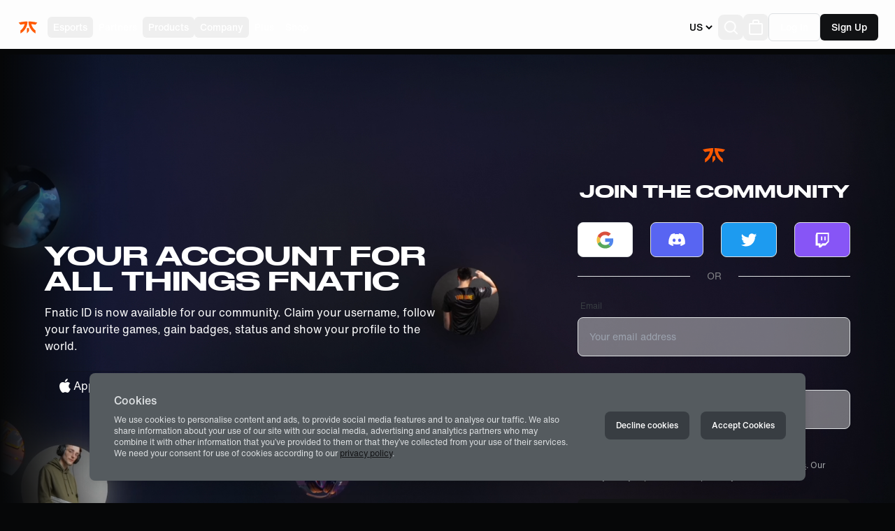

--- FILE ---
content_type: text/html; charset=utf-8
request_url: https://fnatic.com/id?return=/community/3597-trundle-split-vs-urgot-under-tower
body_size: 13864
content:
<!DOCTYPE html><html lang="en"><head><meta charSet="utf-8" data-next-head=""/><link rel="manifest" href="/favicons/site.webmanifest" data-next-head=""/><link rel="mask-icon" href="/favicons/safari-pinned-tab.svg" color="#5bbad5" data-next-head=""/><meta name="theme-color" content="#ffffff" data-next-head=""/><meta name="viewport" content="width=device-width, initial-scale=1" data-next-head=""/><meta name="twitter:card" content="summary_large_image" data-next-head=""/><meta name="twitter:creator" content="@FNATIC" data-next-head=""/><meta property="og:url" content="https://fnatic.com/id" data-next-head=""/><meta property="og:type" content="website" data-next-head=""/><meta property="og:locale" content="en_GB" data-next-head=""/><meta property="og:site_name" content="Fnatic" data-next-head=""/><link rel="icon" type="image/png" sizes="32x32" href="/favicons/favicon-32x32.png" data-next-head=""/><link rel="icon" type="image/png" sizes="16x16" href="/favicons/favicon-16x16.png" data-next-head=""/><link rel="apple-touch-icon" sizes="180x180" href="/favicons/apple-touch-icon.png" data-next-head=""/><title data-next-head="">Fnatic ID | One account for all things Fnatic</title><meta name="robots" content="index,follow" data-next-head=""/><meta name="description" content="Fnatic ID is now available for everyone. Set up your profile, gain badges for your participation and show your profile to the world." data-next-head=""/><meta property="og:title" content="Fnatic ID | One account for all things Fnatic" data-next-head=""/><meta property="og:description" content="Fnatic ID is now available for everyone. Set up your profile, gain badges for your participation and show your profile to the world." data-next-head=""/><meta property="og:image" content="https://cdn.fnatic.com/cover-photos/official/opengraph.jpg" data-next-head=""/><meta property="og:image:width" content="2400" data-next-head=""/><meta property="og:image:height" content="1260" data-next-head=""/><script id="fp-2" data-nscript="beforeInteractive">(function(w){w.fpr=w.fpr||function(){w.fpr.q = w.fpr.q||[];w.fpr.q[arguments[0]=='set'?'unshift':'push'](arguments);};})(window);
                fpr("init", {cid:"cu9sho2x"});
                fpr("click");</script><link rel="preload" href="/_next/static/css/53efa09a6f02ada0.css" as="style"/><link rel="stylesheet" href="/_next/static/css/53efa09a6f02ada0.css" data-n-g=""/><noscript data-n-css=""></noscript><script defer="" nomodule="" src="/_next/static/chunks/polyfills-42372ed130431b0a.js"></script><script src="/_next/static/chunks/webpack-72b258011acfc7b0.js" defer=""></script><script src="/_next/static/chunks/framework-327a01d854ba7a91.js" defer=""></script><script src="/_next/static/chunks/main-a506c60497b0530a.js" defer=""></script><script src="/_next/static/chunks/pages/_app-4b878558fe3ba03d.js" defer=""></script><script src="/_next/static/chunks/a453a474-1b1a2d323891b5ff.js" defer=""></script><script src="/_next/static/chunks/281c3f4d-52c25da526a19746.js" defer=""></script><script src="/_next/static/chunks/5588-14c27379965614f9.js" defer=""></script><script src="/_next/static/chunks/5013-575661322ac672d7.js" defer=""></script><script src="/_next/static/chunks/pages/id-df7c0d9612065259.js" defer=""></script><script src="/_next/static/yP5b_tWYJJO1i374-gW7O/_buildManifest.js" defer=""></script><script src="/_next/static/yP5b_tWYJJO1i374-gW7O/_ssgManifest.js" defer=""></script></head><body><div id="__next"><script>!function(){var d=document.documentElement,c=d.classList;c.remove('light','dark');d.style.colorScheme = 'dark';c.add('dark')}()</script><a class="skip-link sr-only" href="#main">Skip to main</a><div id="main"><header><div class="fixed top-0 left-0 w-full max-w-screen md:relative z-40 md:mb-2 bg-grey-10 dark:bg-grey-900 bg-opacity-80 md:bg-opacity-100 dark:bg-opacity-80 md:dark:bg-opacity-100 backdrop-filter backdrop-blur-sm md:backdrop-filter-none"><div class="relative hidden md:flex flex-wrap items-center px-4 md:px-6 py-2 md:pt-2 md:pb-0"><a class="text-orange-500 hover:text-grey-900 focus:text-grey-900 dark:hover:text-white dark:focus:text-white -mr-5 md:mr-2 transition ease-in-out duration-300 inline-block" aria-label="Navigate to the home page" href="/"><svg class="w-10 -ml-1" viewBox="0 0 24 24" fill="currentColor" xmlns="http://www.w3.org/2000/svg"><path d="M11.5837 7C10.8438 7 10.1502 7.04624 9.45657 7.09248C7.60688 7.23121 5.80344 7.5549 4 8.01733L5.57223 9.82077C6.77452 9.54331 7.97682 9.35835 9.17911 9.26586C8.62421 11.4855 7.37567 13.4276 5.57223 14.7687V17.312C8.62421 15.601 10.7513 12.5953 11.3987 9.12714C11.5375 8.4335 11.5837 7.69363 11.5837 7Z"></path><path d="M20 8.01733C18.1965 7.5549 16.3931 7.23121 14.5434 7.09248C13.8498 7.04624 13.1099 7 12.4163 7C12.4163 7.73987 12.4625 8.4335 12.6012 9.12714C13.2486 12.5953 15.3758 15.5548 18.4277 17.312V14.7687C16.6243 13.4276 15.3758 11.4855 14.8208 9.26586C16.0231 9.35835 17.2254 9.58956 18.4277 9.82077L20 8.01733Z"></path><path d="M11.0291 17.3578L12.9712 15.1381V12.7798H11.0291V17.3578Z"></path></svg></a><nav class="mr-auto"><ul class="flex flex-wrap gap-3 items-center text-xs xs:text-sm"><li class="md:relative whitespace-nowrap md:mt-4 pb-2 md:pb-4 list-none"><button aria-label="Open menu for Esports" class="hidden md:block w-full md:w-min py-1 px-1 xs:px-2 font-medium focus:outline-none rounded-md
            hover:bg-black focus:bg-black hover:bg-opacity-5 focus:bg-opacity-5
            dark:hover:bg-white dark:focus:bg-white dark:hover:bg-opacity-20 dark:focus:bg-opacity-20
            ">Esports</button><button aria-label="Open menu for Esports" class="block md:hidden text-grey-900 dark:text-grey-100 w-full "><span class="flex w-full justify-between items-center font-medium py-6">Esports<!-- --> <div class="rotate-0 transform transition duration-150"><svg width="16" height="9" viewBox="0 0 16 9" fill="none" xmlns="http://www.w3.org/2000/svg"><path d="M15 1L8 8L1 1" stroke="currentColor" stroke-width="2" stroke-linecap="round" stroke-linejoin="round"></path></svg></div></span></button></li><li class="md:relative whitespace-nowrap md:mt-4 pb-2 md:pb-4 list-none"><a class="hidden md:block w-full md:w-min py-1 px-1 xs:px-2 font-medium focus:outline-none rounded-md
            hover:bg-black focus:bg-black hover:bg-opacity-5 focus:bg-opacity-5
            dark:hover:bg-white dark:focus:bg-white dark:hover:bg-opacity-20 dark:focus:bg-opacity-20
            " href="/partners">Partners</a><a class="block md:hidden text-grey-900 dark:text-grey-100 w-full " href="/partners"><span class="flex w-full justify-between items-center font-medium py-6">Partners</span></a></li><li class="md:relative whitespace-nowrap md:mt-4 pb-2 md:pb-4 list-none"><button aria-label="Open menu for Products" class="hidden md:block w-full md:w-min py-1 px-1 xs:px-2 font-medium focus:outline-none rounded-md
            hover:bg-black focus:bg-black hover:bg-opacity-5 focus:bg-opacity-5
            dark:hover:bg-white dark:focus:bg-white dark:hover:bg-opacity-20 dark:focus:bg-opacity-20
            ">Products</button><button aria-label="Open menu for Products" class="block md:hidden text-grey-900 dark:text-grey-100 w-full "><span class="flex w-full justify-between items-center font-medium py-6">Products<!-- --> <div class="rotate-0 transform transition duration-150"><svg width="16" height="9" viewBox="0 0 16 9" fill="none" xmlns="http://www.w3.org/2000/svg"><path d="M15 1L8 8L1 1" stroke="currentColor" stroke-width="2" stroke-linecap="round" stroke-linejoin="round"></path></svg></div></span></button></li><li class="md:relative whitespace-nowrap md:mt-4 pb-2 md:pb-4 list-none"><button aria-label="Open menu for Company" class="hidden md:block w-full md:w-min py-1 px-1 xs:px-2 font-medium focus:outline-none rounded-md
            hover:bg-black focus:bg-black hover:bg-opacity-5 focus:bg-opacity-5
            dark:hover:bg-white dark:focus:bg-white dark:hover:bg-opacity-20 dark:focus:bg-opacity-20
            ">Company</button><button aria-label="Open menu for Company" class="block md:hidden text-grey-900 dark:text-grey-100 w-full "><span class="flex w-full justify-between items-center font-medium py-6">Company<!-- --> <div class="rotate-0 transform transition duration-150"><svg width="16" height="9" viewBox="0 0 16 9" fill="none" xmlns="http://www.w3.org/2000/svg"><path d="M15 1L8 8L1 1" stroke="currentColor" stroke-width="2" stroke-linecap="round" stroke-linejoin="round"></path></svg></div></span></button></li><li class="md:relative whitespace-nowrap md:mt-4 pb-2 md:pb-4 list-none"><a class="hidden md:block w-full md:w-min py-1 px-1 xs:px-2 font-medium focus:outline-none rounded-md
            hover:bg-black focus:bg-black hover:bg-opacity-5 focus:bg-opacity-5
            dark:hover:bg-white dark:focus:bg-white dark:hover:bg-opacity-20 dark:focus:bg-opacity-20
            " href="/plus">Plus</a><a class="block md:hidden text-grey-900 dark:text-grey-100 w-full " href="/plus"><span class="flex w-full justify-between items-center font-medium py-6">Plus</span></a></li><li class="md:relative whitespace-nowrap md:mt-4 pb-2 md:pb-4 list-none"><a class="hidden md:block w-full md:w-min py-1 px-1 xs:px-2 font-medium focus:outline-none rounded-md
            hover:bg-black focus:bg-black hover:bg-opacity-5 focus:bg-opacity-5
            dark:hover:bg-white dark:focus:bg-white dark:hover:bg-opacity-20 dark:focus:bg-opacity-20
            " href="/shop">Shop</a><a class="block md:hidden text-grey-900 dark:text-grey-100 w-full " href="/shop"><span class="flex w-full justify-between items-center font-medium py-6">Shop</span></a></li></ul></nav><div class="ml-auto flex flex-wrap items-center w-auto gap-2"><div class="hidden md:block relative hover:outline-none hover:border-none dark:hover:bg-grey-800 dark:focus:bg-grey-800 hover:bg-grey-50 focus:bg-grey-50 dark:hover:bg p-2 rounded-lg"><div class="flex items-center cursor-pointer text-grey-900 dark:text-grey-100" aria-label="Change store"><div class="mr-1 text-sm font-medium">Intl</div> <div class="rotate-0 transform transition duration-150"><svg width="10" height="6" viewBox="0 0 10 6" fill="none" xmlns="http://www.w3.org/2000/svg"><path d="M8.5 1.5L5 5L1.5 1.5" stroke="currentColor" stroke-width="2" stroke-linecap="round" stroke-linejoin="round"></path></svg></div></div></div><div class="block md:hidden w-full"><button class="text-grey-900 dark:text-grey-100 w-full -mb-2.5" aria-label="Open menu to change currency"><div class="flex w-full justify-between items-center py-5 pr-1"><div class="whitespace-nowrap text-grey-900 dark:text-grey-100 font-medium mr-6">€<!-- --> <!-- -->EUR</div><div class="rotate-0 transform transition duration-150"><svg width="16" height="9" viewBox="0 0 16 9" fill="none" xmlns="http://www.w3.org/2000/svg"><path d="M15 1L8 8L1 1" stroke="currentColor" stroke-width="2" stroke-linecap="round" stroke-linejoin="round"></path></svg></div></div></button></div><button class="hover:outline-none hover:border-none dark:hover:bg-grey-800 dark:focus:bg-grey-800 hover:bg-grey-50 focus:bg-grey-50 dark:hover:bg p-2 block rounded-lg" type="button" title="Search button."><svg class="text-black-500 fill-current stroke-current h-5 w-5 dark:text-white" xmlns="http://www.w3.org/2000/svg" viewBox="-2 -2 40 40"><path d="M26.804 29.01c-2.832 2.34-6.465 3.746-10.426 3.746C7.333 32.756 0 25.424 0 16.378 0 7.333 7.333 0 16.378 0c9.046 0 16.378 7.333 16.378 16.378 0 3.96-1.406 7.594-3.746 10.426l10.534 10.534c.607.607.61 1.59-.004 2.202-.61.61-1.597.61-2.202.004L26.804 29.01zm-10.426.627c7.323 0 13.26-5.936 13.26-13.26 0-7.32-5.937-13.257-13.26-13.257C9.056 3.12 3.12 9.056 3.12 16.378c0 7.323 5.936 13.26 13.258 13.26z"></path></svg></button><button class="hover:outline-none hover:border-none dark:hover:bg-grey-800 dark:focus:bg-grey-800 hover:bg-grey-50 focus:bg-grey-50 dark:hover:bg p-2 block rounded-lg"><svg class="w-4 md:w-5" viewBox="0 0 20 22" fill="none" xmlns="http://www.w3.org/2000/svg"><path d="M6 6H2a1 1 0 00-1 1v12a2 2 0 002 2h14a2 2 0 002-2V7a1 1 0 00-1-1h-4M6 6V3a2 2 0 012-2h4a2 2 0 012 2v3M6 6h8" stroke="currentColor" stroke-width="2"></path></svg></button><div class="relative inline-block text-left" data-headlessui-state=""><div class="relative flex items-center justify-center"><button class="hover:outline-none hover:border-none dark:hover:bg-grey-800 dark:focus:bg-grey-800 hover:bg-grey-50 focus:bg-grey-50 dark:hover:bg p-2 block rounded-lg" id="headlessui-menu-button-:R34ap4rm:" type="button" aria-haspopup="menu" aria-expanded="false" data-headlessui-state=""><span class="sr-only">Account Menu</span><svg xmlns="http://www.w3.org/2000/svg" fill="none" viewBox="0 0 24 24" stroke-width="1.5" stroke="currentColor" aria-hidden="true" data-slot="icon" class="h-6 w-6"><path stroke-linecap="round" stroke-linejoin="round" d="M17.982 18.725A7.488 7.488 0 0 0 12 15.75a7.488 7.488 0 0 0-5.982 2.975m11.963 0a9 9 0 1 0-11.963 0m11.963 0A8.966 8.966 0 0 1 12 21a8.966 8.966 0 0 1-5.982-2.275M15 9.75a3 3 0 1 1-6 0 3 3 0 0 1 6 0Z"></path></svg></button></div></div></div></div><div class="block md:hidden w-full max-w-screen"><div class="w-full h-14 flex justify-between items-center px-4"><div class="flex items-center gap-2"><button class="text-grey-900 dark:text-grey-100" aria-label="Open burger menu"><svg width="20" height="18" viewBox="0 0 20 18" fill="currentColor" xmlns="http://www.w3.org/2000/svg"><line x1="1" y1="1" x2="19" y2="1" stroke="currentColor" stroke-width="2" stroke-linecap="round" stroke-linejoin="round"></line><line x1="1" y1="9" x2="19" y2="9" stroke="currentColor" stroke-width="2" stroke-linecap="round" stroke-linejoin="round"></line><line x1="1" y1="17" x2="19" y2="17" stroke="currentColor" stroke-width="2" stroke-linecap="round" stroke-linejoin="round"></line></svg></button><button class="hover:outline-none hover:border-none dark:hover:bg-grey-800 dark:focus:bg-grey-800 hover:bg-grey-50 focus:bg-grey-50 dark:hover:bg p-2 block rounded-lg" type="button" title="Search button."><svg class="text-black-500 fill-current stroke-current h-5 w-5 dark:text-white" xmlns="http://www.w3.org/2000/svg" viewBox="-2 -2 40 40"><path d="M26.804 29.01c-2.832 2.34-6.465 3.746-10.426 3.746C7.333 32.756 0 25.424 0 16.378 0 7.333 7.333 0 16.378 0c9.046 0 16.378 7.333 16.378 16.378 0 3.96-1.406 7.594-3.746 10.426l10.534 10.534c.607.607.61 1.59-.004 2.202-.61.61-1.597.61-2.202.004L26.804 29.01zm-10.426.627c7.323 0 13.26-5.936 13.26-13.26 0-7.32-5.937-13.257-13.26-13.257C9.056 3.12 3.12 9.056 3.12 16.378c0 7.323 5.936 13.26 13.258 13.26z"></path></svg></button></div><a class="text-orange-500 hover:text-grey-900 focus:text-grey-900 dark:hover:text-white dark:focus:text-white -mr-5 md:mr-2 transition ease-in-out duration-300 inline-block" aria-label="Navigate to the home page" href="/"><svg class="w-10 -ml-1" viewBox="0 0 24 24" fill="currentColor" xmlns="http://www.w3.org/2000/svg"><path d="M11.5837 7C10.8438 7 10.1502 7.04624 9.45657 7.09248C7.60688 7.23121 5.80344 7.5549 4 8.01733L5.57223 9.82077C6.77452 9.54331 7.97682 9.35835 9.17911 9.26586C8.62421 11.4855 7.37567 13.4276 5.57223 14.7687V17.312C8.62421 15.601 10.7513 12.5953 11.3987 9.12714C11.5375 8.4335 11.5837 7.69363 11.5837 7Z"></path><path d="M20 8.01733C18.1965 7.5549 16.3931 7.23121 14.5434 7.09248C13.8498 7.04624 13.1099 7 12.4163 7C12.4163 7.73987 12.4625 8.4335 12.6012 9.12714C13.2486 12.5953 15.3758 15.5548 18.4277 17.312V14.7687C16.6243 13.4276 15.3758 11.4855 14.8208 9.26586C16.0231 9.35835 17.2254 9.58956 18.4277 9.82077L20 8.01733Z"></path><path d="M11.0291 17.3578L12.9712 15.1381V12.7798H11.0291V17.3578Z"></path></svg></a><div class="flex"><button class="hover:outline-none hover:border-none dark:hover:bg-grey-800 dark:focus:bg-grey-800 hover:bg-grey-50 focus:bg-grey-50 dark:hover:bg p-2 block rounded-lg"><svg class="w-4 md:w-5" viewBox="0 0 20 22" fill="none" xmlns="http://www.w3.org/2000/svg"><path d="M6 6H2a1 1 0 00-1 1v12a2 2 0 002 2h14a2 2 0 002-2V7a1 1 0 00-1-1h-4M6 6V3a2 2 0 012-2h4a2 2 0 012 2v3M6 6h8" stroke="currentColor" stroke-width="2"></path></svg></button><div class="relative inline-block text-left" data-headlessui-state=""><div class="relative flex items-center justify-center"><button class="hover:outline-none hover:border-none dark:hover:bg-grey-800 dark:focus:bg-grey-800 hover:bg-grey-50 focus:bg-grey-50 dark:hover:bg p-2 block rounded-lg" id="headlessui-menu-button-:R3dip4rm:" type="button" aria-haspopup="menu" aria-expanded="false" data-headlessui-state=""><span class="sr-only">Account Menu</span><svg xmlns="http://www.w3.org/2000/svg" fill="none" viewBox="0 0 24 24" stroke-width="1.5" stroke="currentColor" aria-hidden="true" data-slot="icon" class="h-6 w-6"><path stroke-linecap="round" stroke-linejoin="round" d="M17.982 18.725A7.488 7.488 0 0 0 12 15.75a7.488 7.488 0 0 0-5.982 2.975m11.963 0a9 9 0 1 0-11.963 0m11.963 0A8.966 8.966 0 0 1 12 21a8.966 8.966 0 0 1-5.982-2.275M15 9.75a3 3 0 1 1-6 0 3 3 0 0 1 6 0Z"></path></svg></button></div></div></div></div></div></div></header><header class="mx-auto py-6 sm:py-10 md:py-20 px-4 md:px-8 bg-center bg-cover relative 3k:max-w-[2600px]" style="background-image:url(/images/fnc-id/hero-bg.jpg)"><div class="w-full h-full absolute z-0 inset-0 object-cover transition-opacity duration-1000" style="opacity:0"><video autoplay="" playsinline="" muted="" loop="" class="w-full h-full object-cover" preload="auto" poster="/images/fnc-id/hero-bg.jpg" src="https://cdn.fnatic.com/vimeo-videos/vimeo_downloads/674399436_Fnatic+ID+Hero.mp4"></video><div class="pointer-events-none hidden lg:block w-36 absolute left-0 top-0 h-full bg-gradient-to-r from-grey-900 to-transparent"></div><div class="pointer-events-none hidden 2xl:block w-36 absolute right-0 top-0 h-full bg-gradient-to-l from-grey-900 to-transparent"></div></div><div class="mx-auto max-w-screen-2xl xl:px-8 2xl:px-0 flex flex-wrap items-center md:gap-10 justify-center lg:justify-between relative z-10"><div class="inline-block lg:block lg:w-1/2 text-center md:text-left lg:-mt-10"><div class="mx-auto max-w-lg lg:max-w-full"><h1 class="font-druk-wide leading-7 sm:leading-normal uppercase text-white text-heading-lg md:text-heading-2xl 2xl:text-heading-3xl">Your account for all things Fnatic</h1></div><div class="mt-4 mx-auto max-w-lg lg:max-w-full xl:max-w-2xl xl:ml-0"><p class="text-sm md:text-base">Fnatic ID is now available for our community. Claim your username, follow your favourite games, gain badges, status and show your profile to the world.</p><div class="mt-4 md:mt-6 flex flex-row flex-wrap justify-center md:justify-start gap-4"><a href="https://fna.tc/apple" target="_blank" class="undefined hover:opacity-75 border border-black dark:border-white border-opacity-30 dark:border-opacity-30 rounded-lg py-2 px-4 flex flex-row gap-2 bg-black bg-opacity-5 dark:bg-white dark:bg-opacity-5" rel="noreferrer"><svg xmlns="http://www.w3.org/2000/svg" width="24" height="24" fill="none" viewBox="0 0 24 24"><path fill="currentColor" d="M12.13 6.615c.875 0 1.973-.61 2.627-1.424.592-.737 1.024-1.767 1.024-2.797 0-.14-.013-.28-.038-.394-.974.038-2.146.674-2.849 1.526-.555.648-1.06 1.665-1.06 2.708 0 .153.024.305.036.356.062.013.16.025.26.025ZM9.044 22c1.197 0 1.727-.826 3.22-.826 1.517 0 1.85.8 3.182.8 1.308 0 2.184-1.245 3.01-2.466.925-1.399 1.308-2.772 1.332-2.835-.086-.026-2.59-1.081-2.59-4.044 0-2.568 1.974-3.725 2.085-3.814-1.308-1.933-3.294-1.983-3.837-1.983-1.467 0-2.664.915-3.416.915-.815 0-1.888-.865-3.158-.865C6.455 6.882 4 8.942 4 12.832c0 2.417.913 4.972 2.035 6.625C6.998 20.856 7.836 22 9.045 22Z"></path></svg>App Store</a><a href="https://fna.tc/google" target="_blank" class="undefined hover:opacity-75 border border-black dark:border-white border-opacity-30 dark:border-opacity-30 rounded-lg py-2 px-4 flex flex-row gap-2 bg-black bg-opacity-5 dark:bg-white dark:bg-opacity-5" rel="noreferrer"><svg xmlns="http://www.w3.org/2000/svg" fill="none" width="24" height="24" viewBox="0 0 24 24"><path fill="currentColor" d="M11.985 6.091c1.388 0 2.732.49 3.794 1.385l2.972-2.83A9.988 9.988 0 0 0 3.027 7.561l3.351 2.583a5.916 5.916 0 0 1 5.607-4.054ZM6.076 12c0-.63.103-1.257.302-1.855L3.027 7.562a9.97 9.97 0 0 0 0 8.877l3.351-2.584A5.883 5.883 0 0 1 6.076 12ZM21.576 10.182H12.03v4.09h5.41a4.876 4.876 0 0 1-2.071 2.802l3.326 2.563c2.125-1.907 3.373-5.008 2.88-9.455Z"></path><path fill="currentColor" d="M15.368 17.074a6.355 6.355 0 0 1-3.383.835 5.917 5.917 0 0 1-5.607-4.054l-3.351 2.583A10.01 10.01 0 0 0 11.985 22a9.938 9.938 0 0 0 6.708-2.363l-3.325-2.563Z"></path></svg>Play Store</a></div></div></div><div class="inline-block lg:block max-w-[390px]"><div class="vh-exclusion w-full max-w-md mx-auto flex flex-col items-center mt-10"><div class="text-orange-500 w-12"><svg viewBox="0 0 24 24" fill="currentColor" xmlns="http://www.w3.org/2000/svg"><path d="M11.5837 7C10.8438 7 10.1502 7.04624 9.45657 7.09248C7.60688 7.23121 5.80344 7.5549 4 8.01733L5.57223 9.82077C6.77452 9.54331 7.97682 9.35835 9.17911 9.26586C8.62421 11.4855 7.37567 13.4276 5.57223 14.7687V17.312C8.62421 15.601 10.7513 12.5953 11.3987 9.12714C11.5375 8.4335 11.5837 7.69363 11.5837 7Z"></path><path d="M20 8.01733C18.1965 7.5549 16.3931 7.23121 14.5434 7.09248C13.8498 7.04624 13.1099 7 12.4163 7C12.4163 7.73987 12.4625 8.4335 12.6012 9.12714C13.2486 12.5953 15.3758 15.5548 18.4277 17.312V14.7687C16.6243 13.4276 15.3758 11.4855 14.8208 9.26586C16.0231 9.35835 17.2254 9.58956 18.4277 9.82077L20 8.01733Z"></path><path d="M11.0291 17.3578L12.9712 15.1381V12.7798H11.0291V17.3578Z"></path></svg></div><div class="prose pt-4 text-center"><h2 class="leading-relaxed">Join the community</h2></div></div><div class="flex justify-between items-center mt-4 xs:mt-8 mb-4 gap-2"><button class="appearance-none cursor-pointer rounded-lg border h-12 p-4 xs:p-6 text-white flex items-center justify-center border border-grey-200 dark:border-0 hover:opacity-80" style="background-color:#ffffff"><svg width="29" height="29" viewBox="0 0 24 24" fill="none" xmlns="http://www.w3.org/2000/svg"><path d="M11.9849 6.09102C13.3734 6.09016 14.7173 6.58081 15.7786 7.47603L18.7514 4.64509C17.6102 3.59284 16.2395 2.82106 14.748 2.391C13.2565 1.96093 11.6853 1.88442 10.1591 2.16753C8.6329 2.45064 7.19368 3.08559 5.95567 4.02198C4.71766 4.95836 3.71495 6.17041 3.0271 7.56194L6.3785 10.1452C6.76936 8.96654 7.52114 7.94078 8.52735 7.21316C9.53357 6.48555 10.7432 6.09296 11.9849 6.09102V6.09102Z" fill="#D94F3D"></path><path d="M6.07582 12.0002C6.07666 11.3696 6.17887 10.7433 6.37855 10.1452L3.02714 7.56195C2.34162 8.94101 1.98486 10.4601 1.98486 12.0002C1.98486 13.5402 2.34162 15.0594 3.02714 16.4384L6.37855 13.8552C6.17887 13.2571 6.07666 12.6308 6.07582 12.0002V12.0002Z" fill="#F2C042"></path><path d="M21.5761 10.182H12.0305V14.2729H17.4397C17.1179 15.4297 16.3807 16.427 15.3692 17.0739L18.6947 19.6375C20.8197 17.7303 22.0684 14.6288 21.5761 10.182Z" fill="#5085ED"></path><path d="M15.3677 17.0739C14.34 17.6621 13.1683 17.9515 11.9849 17.9093C10.7432 17.9074 9.53357 17.5148 8.52735 16.7872C7.52114 16.0596 6.76936 15.0338 6.3785 13.8552L3.0271 16.4384C3.8549 18.1071 5.13188 19.5118 6.71439 20.4943C8.29691 21.4769 10.1222 21.9985 11.9849 22.0003C14.436 22.0669 16.8252 21.2251 18.6932 19.6366L15.3677 17.0739Z" fill="#57A75C"></path></svg><span class="sr-only">Log in with Google</span></button><button class="appearance-none cursor-pointer rounded-lg border h-12 p-4 xs:p-6 text-white flex items-center justify-center border border-grey-200 dark:border-0 hover:opacity-80" style="background-color:#5865F2"><svg width="26" height="26" viewBox="0 0 22 16" fill="none" xmlns="http://www.w3.org/2000/svg"><path d="M17.9472 1.6182C16.6695 1.03192 15.2993 0.599977 13.8667 0.352585C13.8406 0.34781 13.8146 0.359742 13.8011 0.383607C13.6249 0.697022 13.4297 1.1059 13.2931 1.42727C11.7522 1.19659 10.2192 1.19659 8.70998 1.42727C8.57327 1.09875 8.37099 0.697022 8.19398 0.383607C8.18054 0.360539 8.15448 0.348607 8.12839 0.352585C6.69658 0.599186 5.32641 1.03113 4.04788 1.6182C4.03682 1.62297 4.02733 1.63093 4.02103 1.64127C1.4221 5.52401 0.710145 9.31133 1.05941 13.0517C1.06099 13.07 1.07126 13.0875 1.08548 13.0986C2.80018 14.3578 4.46116 15.1223 6.0913 15.629C6.11739 15.637 6.14503 15.6274 6.16163 15.606C6.54724 15.0794 6.89098 14.5241 7.1857 13.9402C7.20309 13.906 7.18649 13.8655 7.15094 13.8519C6.60572 13.6451 6.08656 13.3929 5.58716 13.1066C5.54766 13.0835 5.5445 13.027 5.58084 13C5.68593 12.9212 5.79105 12.8393 5.8914 12.7565C5.90955 12.7414 5.93485 12.7382 5.9562 12.7478C9.23702 14.2457 12.7889 14.2457 16.031 12.7478C16.0524 12.7375 16.0777 12.7406 16.0966 12.7558C16.197 12.8385 16.3021 12.9212 16.408 13C16.4443 13.027 16.4419 13.0835 16.4024 13.1066C15.903 13.3985 15.3839 13.6451 14.8379 13.8511C14.8023 13.8647 14.7865 13.906 14.8039 13.9402C15.1049 14.5233 15.4487 15.0786 15.8272 15.6052C15.843 15.6274 15.8714 15.637 15.8975 15.629C17.5355 15.1223 19.1965 14.3578 20.9112 13.0986C20.9262 13.0875 20.9357 13.0708 20.9373 13.0525C21.3553 8.72821 20.2372 4.97196 17.9733 1.64206C17.9678 1.63093 17.9583 1.62297 17.9472 1.6182ZM7.67564 10.7742C6.68788 10.7742 5.874 9.86736 5.874 8.75368C5.874 7.64 6.6721 6.73316 7.67564 6.73316C8.68706 6.73316 9.49306 7.64796 9.47725 8.75368C9.47725 9.86736 8.67915 10.7742 7.67564 10.7742ZM14.3369 10.7742C13.3492 10.7742 12.5353 9.86736 12.5353 8.75368C12.5353 7.64 13.3333 6.73316 14.3369 6.73316C15.3483 6.73316 16.1543 7.64796 16.1385 8.75368C16.1385 9.86736 15.3483 10.7742 14.3369 10.7742Z" fill="currentColor"></path></svg><span class="sr-only">Log in with Discord</span></button><button class="appearance-none cursor-pointer rounded-lg border h-12 p-4 xs:p-6 text-white flex items-center justify-center border border-grey-200 dark:border-0 hover:opacity-80" style="background-color:#1D9BF0"><svg viewBox="0 0 24 24" fill="none" xmlns="http://www.w3.org/2000/svg" width="30" height="30"><path d="M21 6.688c-.675.337-1.35.45-2.137.562.787-.45 1.35-1.125 1.575-2.025-.675.45-1.463.675-2.363.9A3.928 3.928 0 0015.375 5c-1.912 0-3.6 1.688-3.6 3.713 0 .337 0 .562.112.787-3.037-.113-5.85-1.575-7.65-3.825-.337.563-.45 1.125-.45 1.913 0 1.237.676 2.362 1.688 3.037-.563 0-1.125-.225-1.687-.45 0 1.8 1.237 3.262 2.925 3.6-.338.112-.676.112-1.013.112-.225 0-.45 0-.675-.112.45 1.463 1.8 2.588 3.487 2.588C7.275 17.375 5.7 17.938 3.9 17.938H3c1.688 1.012 3.6 1.687 5.625 1.687 6.75 0 10.462-5.625 10.462-10.463v-.45C19.875 8.15 20.55 7.476 21 6.689z" fill="currentColor"></path></svg><span class="sr-only">Log in with Twitter</span></button><button class="appearance-none cursor-pointer rounded-lg border h-12 p-4 xs:p-6 text-white flex items-center justify-center border border-grey-200 dark:border-0 hover:opacity-80" style="background-color:#8755f6"><svg viewBox="0 0 24 24" fill="none" xmlns="http://www.w3.org/2000/svg" width="30" height="30"><path d="M5.433 4L4.358 6.918v11.957H8V21h2.328l2.03-2.125h3.1l4.179-4.472V4H5.433zm12.776 9.642L15.82 16.18H12l-2 2.157V16.18H6.746V5.523h11.463v8.12z" fill="currentColor"></path><path d="M15.82 8.44h-1.432v4.436h1.433V8.44zm-3.82 0h-1.433v4.436H12V8.44z" fill="currentColor"></path></svg><span class="sr-only">Log in with Twitch</span></button></div><div class="mt-2 xs:mt-4 relative flex justify-center items-center"><div class="flex-1 h-px bg-grey-200 dark:bg-grey-700"></div><div class="text-sm px-6 dark:text-grey-400 text-grey-500 uppercase">Or</div><div class="flex-1 h-px bg-grey-200 dark:bg-grey-700"></div></div><form method="post" class="mt-2 xs:mt-6 grid grid-cols-1 gap-6" novalidate=""><div class="relative"><div class="text-xs text-grey-700 dark:text-grey-400 pl-1 mb-2"><label>Email</label></div><input class="border p-4 w-full text-grey-900 dark:text-grey-100 rounded-lg bg-white dark:bg-grey-800 dark:bg-opacity-100 bg-opacity-40 appearance-none leading-tight focus:outline-none focus:ring focus:ring-grey-300 focus:ring-opacity-30 md:text-sm border-grey-200 dark:border-grey-700 dark:focus:border-grey-500" placeholder="Your email address" autoComplete="off" autoCapitalize="off" spellcheck="false" name="email" type="email" value=""/></div><div class="relative"><div class="text-xs text-grey-700 dark:text-grey-400 pl-1 mb-2"><label>Password</label></div><input class="border p-4 w-full text-grey-900 dark:text-grey-100 rounded-lg bg-white dark:bg-grey-800 dark:bg-opacity-100 bg-opacity-40 appearance-none leading-tight focus:outline-none focus:ring focus:ring-grey-300 focus:ring-opacity-30 md:text-sm border-grey-200 dark:border-grey-700 dark:focus:border-grey-500" placeholder="Create a password" autoComplete="new-password" autoCapitalize="off" spellcheck="false" name="password" type="password" value=""/><div class="pl-1 mt-2 text-grey-500 text-xs">Minimum length of 12 characters.</div></div><div class="-mt-1 -mb-4"><p class="text-grey-400 text-xs">By signing up you agree to our <a class="underline hover:text-orange-500" href="/policies/website-terms-and-conditions" target="_blank">Website Terms &amp; Conditions</a>. Our <a class="underline hover:text-orange-500" href="/policies/privacy-policy" target="_blank">Privacy Policy</a> explains how we protect your data.</p></div><div class="" data-recaptcha-ready="false" data-recaptcha-bound="false" data-busy="false"><button type="submit" disabled="" class="button w-full mt-4 bg-grey-300 text-grey-500 dark:bg-grey-600 dark:text-grey-400 px-6 rounded-lg leading-tight py-4" data-makeup="large">Continue</button></div></form><div class="flex justify-center mt-4"><span class="inline-block text-sm text-grey-500 pr-1">Already have an account?</span><a class="underline text-sm text-grey-500 hover:text-orange-500" href="/account/login">Log in</a></div></div></div></header><section class="py-10 md:py-26"><div class="container_container__yjJQM"><div class="mx-auto max-w-xl text-center"><h2 class="font-druk-wide leading-tight uppercase text-grey-800 dark:text-white text-heading-lg md:text-heading-2xl">Our stars are <br/>what make us</h2><p class="mt-4 text-grey-500 text-sm md:text-base">We&#x27;re building out features to make the following experience uniquely tied to your interests and passions.</p></div></div><div class="3k:max-w-[2600px] mx-auto relative"><div class="pointer-events-none hidden 2xl:block w-36 md:w-64 xl:w-72 absolute left-0 top-0 h-full bg-gradient-to-r from-grey-900 to-transparent"></div><div class="pointer-events-none hidden 2xl:block w-36 md:w-64 xl:w-72 absolute right-0 top-0 h-full bg-gradient-to-l from-grey-900 to-transparent"></div></div></section><div class="container_container__yjJQM"><section class="py-10 md:py-32 lg:py-60 px-4 md:px-8 bg-right bg-cover overflow-hidden rounded-2xl" style="background-image:url(/images/fnc-id/username-bg.jpg)"><div class="mx-auto max-w-6xl flex flex-wrap items-center gap-10 justify-center lg:justify-between"><div class="inline-block md:w-1/2 text-center md:text-left"><div class="prose:gradient leading-tight text-heading-xl sm:text-heading-2xl"><h2 class="font-druk-wide uppercase inline-block">Claim your <br/>username</h2></div><div class="mt-4 max-w-lg"><p class="text-lg md:text-3xl text-grey-100 font-medium">Each username is unique and first come first serve! Grab it while you can. This is how you will be known within the Fnatic community.</p></div></div><div class="relative max-w-[300px]"><div class="flex justify-center"><img alt="Username Form" class="aspect-square rounded-full w-32 h-32" width="240" height="240" src="https://cf-img.fnatic.com/cdn-cgi/image/dpr=2,height=240,width=240/https://fnatic.com/images/fnc-id/avatar.jpg?v=2" data-optimised="true"/></div><div class="mt-5 text-sm">Username</div><div class="mt-1 border border-white rounded-xl p-4 overflow-hidden">&nbsp;</div><div class="text-xs pl-0.5 mt-2">This is yours, and only yours...now and forever...well, until you change it.</div></div></div></section></div><section class="pb-10 md:py-20 px-4 md:px-8"><div class="mx-auto max-w-7xl flex flex-wrap items-center justify-center md:justify-between"><div class="inline-block md:w-1/2 relative md:pr-10"><video class="aspect-square w-full max-w-md" autoplay="" playsinline="" muted="" loop="" preload="metadata"><source src="https://cdn.fnatic.com/vimeo-videos/vimeo_downloads/674860372_First-Blood-Animation.mp4" type="video/mp4"/></video></div><div class=" md:w-1/2 mt-8 md:mt-0"><h2 class="font-druk-wide leading-tight uppercase text-grey-800 dark:text-white text-heading-xl md:text-heading-2xl">Fandom <br class="hidden xs:block"/>Rewarded</h2><div class="mt-6 max-w-md"><p class="md:text-lg">Earn badges on your public profile. Collect them through Fnatic exclusives and achievements. New badges released year round so keep your eyes peeled…</p></div></div></div></section><div class="container_container__yjJQM mb-10 md:mb-20"><section class="py-10 md:py-36 px-4 md:pl-8 bg-right bg-cover overflow-hidden rounded-2xl" style="background-image:url(/images/fnc-id/community-bg.jpg)"><div class="mx-auto max-w-6xl flex flex-wrap items-center justify-center lg:justify-between"><div class="w-full md:w-1/2 xl:w-1/3 text-center md:text-left"><div class="prose:gradient leading-tight text-heading-xl sm:text-heading-2xl"><h2 class="font-druk-wide uppercase inline-block">Community <br/>starts here</h2></div><div class="mt-4 max-w-lg mx-auto md:ml-0"><p class="text-lg md:text-2xl text-grey-100 font-medium">Discuss your favourite games and plays, teams and memes with Fnatic fans, creators, staff and players all in one centralised hub.</p></div></div><div class="mt-10 w-full md:w-1/2 xl:w-2/3 md:pl-10 xl:pl-20"><img alt="Your Community" width="700" height="530" class="!w-full h-auto rounded-3xl" loading="lazy" src="https://cf-img.fnatic.com/cdn-cgi/image/dpr=2,height=530,width=700/https://fnatic.com/images/fnc-id/community-hero.png" data-optimised="true"/></div></div></section></div><div class="container_container__yjJQM"><section class="flex flex-wrap items-center justify-center bg-grey-800 overflow-hidden rounded-2xl"><div class="w-full lg:w-1/2 order-2 lg:order-1 shadow-xl"><img alt="Your Profile" width="700" height="530" class="!w-full h-auto" loading="lazy" src="https://cf-img.fnatic.com/cdn-cgi/image/dpr=2,height=530,width=700/https://fnatic.com/images/fnc-id/share-hero-mobile.png" data-optimised="true"/></div><div class="px-6 py-10 sm:px-10 sm:py-16 md:py-24 w-full lg:w-1/2 order-1 lg:order-2"><div class="prose:gradient text-heading-lg xs:text-heading-xl sm:text-heading-2xl leading-tight"><h2 class="font-druk-wide uppercase inline-block">Share your <br/>Fnatic story</h2></div><div class="mt-4 xs:mt-6 sm:mt-8 max-w-lg"><p class="text-lg md:text-2xl text-grey-100 font-medium">Give your Fnatic profile some personality, add a cover photo, connect your socials and show off those badges!</p></div></div></section></div><section class="py-10 md:py-26"><div class="container_container__yjJQM"><div class="mx-auto max-w-lg text-center"><h2 class="font-druk-wide leading-tight uppercase text-grey-800 dark:text-white text-heading-lg md:text-heading-2xl">Follow your <br/>favourite games</h2><p class="mt-4 text-grey-500 text-sm md:text-base">We’re building a uniquely tailored approach on Fnatic that ties directly into your interests and passion.</p></div></div><div class="3k:max-w-[2600px] mx-auto relative"><div class="pointer-events-none hidden 2xl:block w-36 md:w-64 xl:w-72 absolute left-0 top-0 h-full bg-gradient-to-r from-grey-900 to-transparent"></div><div class="pointer-events-none hidden 2xl:block w-36 md:w-64 xl:w-72 absolute right-0 top-0 h-full bg-gradient-to-l from-grey-900 to-transparent"></div></div></section><div class="container_container__yjJQM"><section class="py-10"><div class="flex flex-wrap gap-10"><div class="mx-auto max-w-xl text-center"><h2 class="font-druk-wide leading-tight uppercase text-grey-800 dark:text-white text-heading-lg md:text-heading-2xl">Coming soon...</h2><p class="mt-4 text-grey-500 text-sm md:text-base">Fnatic ID is just the beginning of what we&#x27;ve got in store for you. Here&#x27;s a taste of a few things we&#x27;re cooking up...</p></div><div class="mx-auto max-w-5xl w-full grid grid-cols-1 sm:grid-cols-2 gap-6"><div class="group h-96 xl:h-128 relative overflow-hidden rounded-2xl"><span style="box-sizing:border-box;display:block;overflow:hidden;width:initial;height:initial;background:none;opacity:1;border:0;margin:0;padding:0;position:absolute;top:0;left:0;bottom:0;right:0"><img alt="Coming soon feature" src="[data-uri]" decoding="async" data-nimg="fill" style="position:absolute;top:0;left:0;bottom:0;right:0;box-sizing:border-box;padding:0;border:none;margin:auto;display:block;width:0;height:0;min-width:100%;max-width:100%;min-height:100%;max-height:100%;object-fit:cover"/><noscript><img alt="Coming soon feature" loading="lazy" decoding="async" data-nimg="fill" style="position:absolute;top:0;left:0;bottom:0;right:0;box-sizing:border-box;padding:0;border:none;margin:auto;display:block;width:0;height:0;min-width:100%;max-width:100%;min-height:100%;max-height:100%;object-fit:cover" sizes="100vw" srcSet="https://cf-img.fnatic.com/cdn-cgi/image/width=640/https://fnatic.com/images/fnc-id/soon-1.jpg 640w, https://cf-img.fnatic.com/cdn-cgi/image/width=768/https://fnatic.com/images/fnc-id/soon-1.jpg 768w, https://cf-img.fnatic.com/cdn-cgi/image/width=1024/https://fnatic.com/images/fnc-id/soon-1.jpg 1024w, https://cf-img.fnatic.com/cdn-cgi/image/width=1280/https://fnatic.com/images/fnc-id/soon-1.jpg 1280w, https://cf-img.fnatic.com/cdn-cgi/image/width=1536/https://fnatic.com/images/fnc-id/soon-1.jpg 1536w" src="https://cf-img.fnatic.com/cdn-cgi/image/width=1536/https://fnatic.com/images/fnc-id/soon-1.jpg"/></noscript></span><div class="group-hover:opacity-0 transition-opacity h-full w-full absolute z-10 inset-0 bg-gradient-to-t from-black to-transparent opacity-70 pointer-events-none"></div><div class="w-full absolute z-20 bottom-0 left-0 pl-8 pb-6"><h3 class="text-white uppercase font-druk-wide leading-tight text-base lg:text-xl leading-tight">Scheduled game <br/>notifications</h3></div></div><div class="group h-96 xl:h-128 relative overflow-hidden rounded-2xl"><span style="box-sizing:border-box;display:block;overflow:hidden;width:initial;height:initial;background:none;opacity:1;border:0;margin:0;padding:0;position:absolute;top:0;left:0;bottom:0;right:0"><img alt="Coming soon feature" src="[data-uri]" decoding="async" data-nimg="fill" style="position:absolute;top:0;left:0;bottom:0;right:0;box-sizing:border-box;padding:0;border:none;margin:auto;display:block;width:0;height:0;min-width:100%;max-width:100%;min-height:100%;max-height:100%;object-fit:cover"/><noscript><img alt="Coming soon feature" loading="lazy" decoding="async" data-nimg="fill" style="position:absolute;top:0;left:0;bottom:0;right:0;box-sizing:border-box;padding:0;border:none;margin:auto;display:block;width:0;height:0;min-width:100%;max-width:100%;min-height:100%;max-height:100%;object-fit:cover" sizes="100vw" srcSet="https://cf-img.fnatic.com/cdn-cgi/image/width=640/https://fnatic.com/images/fnc-id/soon-2.jpg 640w, https://cf-img.fnatic.com/cdn-cgi/image/width=768/https://fnatic.com/images/fnc-id/soon-2.jpg 768w, https://cf-img.fnatic.com/cdn-cgi/image/width=1024/https://fnatic.com/images/fnc-id/soon-2.jpg 1024w, https://cf-img.fnatic.com/cdn-cgi/image/width=1280/https://fnatic.com/images/fnc-id/soon-2.jpg 1280w, https://cf-img.fnatic.com/cdn-cgi/image/width=1536/https://fnatic.com/images/fnc-id/soon-2.jpg 1536w" src="https://cf-img.fnatic.com/cdn-cgi/image/width=1536/https://fnatic.com/images/fnc-id/soon-2.jpg"/></noscript></span><div class="group-hover:opacity-0 transition-opacity h-full w-full absolute z-10 inset-0 bg-gradient-to-t from-black to-transparent opacity-70 pointer-events-none"></div><div class="w-full absolute z-20 bottom-0 left-0 pl-8 pb-6"><h3 class="text-white uppercase font-druk-wide leading-tight text-base lg:text-xl leading-tight">Level up with <br/>badges</h3></div></div></div></div></section></div><div class="container_container__yjJQM"><section class="py-10 md:py-26"><div class="flex flex-wrap gap-10"><div class="mx-auto max-w-4xl text-center"><svg class="mx-auto text-orange-500 h-12" viewBox="0 0 24 24" fill="currentColor" xmlns="http://www.w3.org/2000/svg"><path d="M11.5837 7C10.8438 7 10.1502 7.04624 9.45657 7.09248C7.60688 7.23121 5.80344 7.5549 4 8.01733L5.57223 9.82077C6.77452 9.54331 7.97682 9.35835 9.17911 9.26586C8.62421 11.4855 7.37567 13.4276 5.57223 14.7687V17.312C8.62421 15.601 10.7513 12.5953 11.3987 9.12714C11.5375 8.4335 11.5837 7.69363 11.5837 7Z"></path><path d="M20 8.01733C18.1965 7.5549 16.3931 7.23121 14.5434 7.09248C13.8498 7.04624 13.1099 7 12.4163 7C12.4163 7.73987 12.4625 8.4335 12.6012 9.12714C13.2486 12.5953 15.3758 15.5548 18.4277 17.312V14.7687C16.6243 13.4276 15.3758 11.4855 14.8208 9.26586C16.0231 9.35835 17.2254 9.58956 18.4277 9.82077L20 8.01733Z"></path><path d="M11.0291 17.3578L12.9712 15.1381V12.7798H11.0291V17.3578Z"></path></svg><h2 class="mt-6 font-druk-wide leading-tight uppercase text-grey-800 dark:text-white text-heading-lg sm:text-heading-2xl">Your new home <br class="lg:hidden"/>from home</h2><p class="mt-4 text-grey-500 max-w-lg mx-auto text-sm md:text-base">We’re thrilled for you early adopters of Fnatic ID and can’t wait to share what we have in store for you all!</p><a class="button mt-6 text-white dark:text-black bg-black hover:bg-grey-600 dark:bg-white dark:text-black dark:hover:bg-grey-200 focus:ring-grey-300 dark:focus:ring-grey-500 px-6 rounded-lg leading-tight py-4" data-makeup="large" href="/id">Sign up today</a></div></div></section></div></div><footer class="pb-20 pt-10 md:pt-12 border-t border-grey-50 dark:border-grey-800"><div class="container_container__yjJQM"><div class="flex flex-wrap"><div class="w-full md:w-7/12 lg:w-1/2 mb-3 md:mb-0"><a aria-label="Navigate back to home" class="text-grey-900 focus:text-orange-500 dark:text-white transition ease-in-out duration-300 focus:ouline-none inline-block mb-5" href="/"><svg class="w-10 -ml-1" viewBox="0 0 24 24" fill="currentColor" xmlns="http://www.w3.org/2000/svg"><path d="M11.5837 7C10.8438 7 10.1502 7.04624 9.45657 7.09248C7.60688 7.23121 5.80344 7.5549 4 8.01733L5.57223 9.82077C6.77452 9.54331 7.97682 9.35835 9.17911 9.26586C8.62421 11.4855 7.37567 13.4276 5.57223 14.7687V17.312C8.62421 15.601 10.7513 12.5953 11.3987 9.12714C11.5375 8.4335 11.5837 7.69363 11.5837 7Z"></path><path d="M20 8.01733C18.1965 7.5549 16.3931 7.23121 14.5434 7.09248C13.8498 7.04624 13.1099 7 12.4163 7C12.4163 7.73987 12.4625 8.4335 12.6012 9.12714C13.2486 12.5953 15.3758 15.5548 18.4277 17.312V14.7687C16.6243 13.4276 15.3758 11.4855 14.8208 9.26586C16.0231 9.35835 17.2254 9.58956 18.4277 9.82077L20 8.01733Z"></path><path d="M11.0291 17.3578L12.9712 15.1381V12.7798H11.0291V17.3578Z"></path></svg></a><div class="flex flex-wrap md:-mx-5"><nav class="block md:hidden w-full md:w-1/3 md:px-5 mb-3 md:mb-0"><div class="hidden md:block relative hover:outline-none hover:border-none dark:hover:bg-grey-800 dark:focus:bg-grey-800 hover:bg-grey-50 focus:bg-grey-50 dark:hover:bg p-2 rounded-lg"><div class="flex items-center cursor-pointer text-grey-900 dark:text-grey-100" aria-label="Change store"><div class="mr-1 text-sm font-medium">Intl</div> <div class="rotate-0 transform transition duration-150"><svg width="10" height="6" viewBox="0 0 10 6" fill="none" xmlns="http://www.w3.org/2000/svg"><path d="M8.5 1.5L5 5L1.5 1.5" stroke="currentColor" stroke-width="2" stroke-linecap="round" stroke-linejoin="round"></path></svg></div></div></div><div class="block md:hidden w-full"><button class="text-grey-900 dark:text-grey-100 w-full -mb-2.5" aria-label="Open menu to change currency"><div class="flex w-full justify-between items-center py-5 pr-1"><div class="whitespace-nowrap text-grey-900 dark:text-grey-100 font-medium mr-6">€<!-- --> <!-- -->EUR</div><div class="rotate-0 transform transition duration-150"><svg width="16" height="9" viewBox="0 0 16 9" fill="none" xmlns="http://www.w3.org/2000/svg"><path d="M15 1L8 8L1 1" stroke="currentColor" stroke-width="2" stroke-linecap="round" stroke-linejoin="round"></path></svg></div></div></button></div></nav><nav class="w-full md:w-1/3 md:px-5 mb-3 md:mb-0"><span class="text-base md:text-sm font-medium hidden md:block mb-1">About</span><ul class="text-sm hidden md:block"><li class="block"><a class="block text-grey-700 dark:text-grey-300 hover:text-orange-500 focus:text-orange-500 dark:hover:text-orange-500 dark:focus:text-orange-500 focus:outline-none py-1" href="/about">Our Story</a></li><li class="block"><a class="block text-grey-700 dark:text-grey-300 hover:text-orange-500 focus:text-orange-500 dark:hover:text-orange-500 dark:focus:text-orange-500 focus:outline-none py-1" href="/careers">Careers</a></li><li class="block"><a class="block text-grey-700 dark:text-grey-300 hover:text-orange-500 focus:text-orange-500 dark:hover:text-orange-500 dark:focus:text-orange-500 focus:outline-none py-1" href="/brand">Brand Guidelines</a></li><li class="block"><a class="block text-grey-700 dark:text-grey-300 hover:text-orange-500 focus:text-orange-500 dark:hover:text-orange-500 dark:focus:text-orange-500 focus:outline-none py-1" href="/network">Network</a></li><li class="block"><a class="block text-grey-700 dark:text-grey-300 hover:text-orange-500 focus:text-orange-500 dark:hover:text-orange-500 dark:focus:text-orange-500 focus:outline-none py-1" href="/company/contact">Contact Us</a></li><li class="block"><a class="block text-grey-700 dark:text-grey-300 hover:text-orange-500 focus:text-orange-500 dark:hover:text-orange-500 dark:focus:text-orange-500 focus:outline-none py-1" href="/company/wallpapers">Wallpapers</a></li></ul><div class="block md:hidden w-full"><details class="block w-full"><summary class="w-full py-2 pr-1 focus:outline-none cursor-pointer relative hover:opacity-80"><div class="flex flex-wrap items-center justify-between relative"><span class="block w-10/12 mt-0 md:font-helvetica-now-display font-medium">About</span><svg width="16" height="9" viewBox="0 0 16 9" fill="none" xmlns="http://www.w3.org/2000/svg"><path d="M15 1L8 8L1 1" stroke="currentColor" stroke-width="2" stroke-linecap="round" stroke-linejoin="round"></path></svg></div></summary><div class="mt-1"><ul class="text-sm"><li class="block"><a class="block text-grey-700 dark:text-grey-300 hover:text-orange-500 focus:text-orange-500 dark:hover:text-orange-500 dark:focus:text-orange-500 focus:outline-none py-1" href="/about">Our Story</a></li><li class="block"><a class="block text-grey-700 dark:text-grey-300 hover:text-orange-500 focus:text-orange-500 dark:hover:text-orange-500 dark:focus:text-orange-500 focus:outline-none py-1" href="/careers">Careers</a></li><li class="block"><a class="block text-grey-700 dark:text-grey-300 hover:text-orange-500 focus:text-orange-500 dark:hover:text-orange-500 dark:focus:text-orange-500 focus:outline-none py-1" href="/brand">Brand Guidelines</a></li><li class="block"><a class="block text-grey-700 dark:text-grey-300 hover:text-orange-500 focus:text-orange-500 dark:hover:text-orange-500 dark:focus:text-orange-500 focus:outline-none py-1" href="/network">Network</a></li><li class="block"><a class="block text-grey-700 dark:text-grey-300 hover:text-orange-500 focus:text-orange-500 dark:hover:text-orange-500 dark:focus:text-orange-500 focus:outline-none py-1" href="/company/contact">Contact Us</a></li></ul></div></details></div></nav><nav class="w-full md:w-1/3 md:px-5 mb-3 md:mb-0"><span class="text-base md:text-sm font-medium hidden md:block mb-1">Shop</span><ul class="text-sm hidden md:block"><li class="block"><a class="block text-grey-700 dark:text-grey-300 hover:text-orange-500 focus:text-orange-500 dark:hover:text-orange-500 dark:focus:text-orange-500 focus:outline-none py-1" href="https://help.fnatic.com/support/home">Help</a></li><li class="block"><a class="block text-grey-700 dark:text-grey-300 hover:text-orange-500 focus:text-orange-500 dark:hover:text-orange-500 dark:focus:text-orange-500 focus:outline-none py-1" href="/gear/op">Downloads</a></li><li class="block"><a class="block text-grey-700 dark:text-grey-300 hover:text-orange-500 focus:text-orange-500 dark:hover:text-orange-500 dark:focus:text-orange-500 focus:outline-none py-1" href="https://help.fnatic.com/support/solutions/folders/77000206840">Shipping</a></li><li class="block"><a class="block text-grey-700 dark:text-grey-300 hover:text-orange-500 focus:text-orange-500 dark:hover:text-orange-500 dark:focus:text-orange-500 focus:outline-none py-1" href="https://help.fnatic.com/support/solutions/folders/77000207117">Returns</a></li></ul><div class="block md:hidden w-full"><details class="block w-full"><summary class="w-full py-2 pr-1 focus:outline-none cursor-pointer relative hover:opacity-80"><div class="flex flex-wrap items-center justify-between relative"><span class="block w-10/12 mt-0 md:font-helvetica-now-display font-medium">Shop</span><svg width="16" height="9" viewBox="0 0 16 9" fill="none" xmlns="http://www.w3.org/2000/svg"><path d="M15 1L8 8L1 1" stroke="currentColor" stroke-width="2" stroke-linecap="round" stroke-linejoin="round"></path></svg></div></summary><div class="mt-1"><ul class="text-sm"><li class="block"><a class="block text-grey-700 dark:text-grey-300 hover:text-orange-500 focus:text-orange-500 dark:hover:text-orange-500 dark:focus:text-orange-500 focus:outline-none py-1" href="https://help.fnatic.com/support/home">Help</a></li><li class="block"><a class="block text-grey-700 dark:text-grey-300 hover:text-orange-500 focus:text-orange-500 dark:hover:text-orange-500 dark:focus:text-orange-500 focus:outline-none py-1" href="/gear/op">Downloads</a></li><li class="block"><a class="block text-grey-700 dark:text-grey-300 hover:text-orange-500 focus:text-orange-500 dark:hover:text-orange-500 dark:focus:text-orange-500 focus:outline-none py-1" href="https://help.fnatic.com/support/solutions/folders/77000206840">Shipping</a></li><li class="block"><a class="block text-grey-700 dark:text-grey-300 hover:text-orange-500 focus:text-orange-500 dark:hover:text-orange-500 dark:focus:text-orange-500 focus:outline-none py-1" href="https://help.fnatic.com/support/solutions/folders/77000207117">Returns</a></li></ul></div></details></div></nav><nav class="w-full md:w-1/3 md:px-5 mb-3 md:mb-0"><span class="text-base md:text-sm font-medium hidden md:block mb-1">Terms and Policies</span><ul class="text-sm hidden md:block"><li class="block"><a class="block text-grey-700 dark:text-grey-300 hover:text-orange-500 focus:text-orange-500 dark:hover:text-orange-500 dark:focus:text-orange-500 focus:outline-none py-1" href="/policies/all">All Terms and Policies</a></li></ul><div class="block md:hidden w-full"><details class="block w-full"><summary class="w-full py-2 pr-1 focus:outline-none cursor-pointer relative hover:opacity-80"><div class="flex flex-wrap items-center justify-between relative"><span class="block w-10/12 mt-0 md:font-helvetica-now-display font-medium">Terms and Policies</span><svg width="16" height="9" viewBox="0 0 16 9" fill="none" xmlns="http://www.w3.org/2000/svg"><path d="M15 1L8 8L1 1" stroke="currentColor" stroke-width="2" stroke-linecap="round" stroke-linejoin="round"></path></svg></div></summary><div class="mt-1"><ul class="text-sm"><li class="block"><a class="block text-grey-700 dark:text-grey-300 hover:text-orange-500 focus:text-orange-500 dark:hover:text-orange-500 dark:focus:text-orange-500 focus:outline-none py-1" href="/policies/all">All Terms and Policies</a></li></ul></div></details></div></nav></div></div><div class="w-full md:w-5/12 lg:w-1/2 self-end"><div class="flex flex-wrap md:justify-end"></div><nav class="ml-auto mb-3 pr-1"><ul class="flex justify-between flex-nowrap sm:gap-1 md:gap-2 md:justify-end"><li class="block"><a href="https://twitter.com/fnatic" target="_blank" rel="noopener noreferrer" aria-label="Navigate to twitter" class="bg-white text-grey-900 w-10 xl:w-12 h-10 xl:h-12 flex items-center justify-center rounded-lg border border-grey-50 dark:text-white dark:border-grey-700 dark:bg-black transition ease-in-out duration-300 hover:border-grey-200 focus:border-grey-200 dark:hover:border-grey-600 dark:focus:border-grey-600"><svg viewBox="0 0 24 24" fill="none" xmlns="http://www.w3.org/2000/svg" class="w-5 xl:w-6"><path d="M21 6.688c-.675.337-1.35.45-2.137.562.787-.45 1.35-1.125 1.575-2.025-.675.45-1.463.675-2.363.9A3.928 3.928 0 0015.375 5c-1.912 0-3.6 1.688-3.6 3.713 0 .337 0 .562.112.787-3.037-.113-5.85-1.575-7.65-3.825-.337.563-.45 1.125-.45 1.913 0 1.237.676 2.362 1.688 3.037-.563 0-1.125-.225-1.687-.45 0 1.8 1.237 3.262 2.925 3.6-.338.112-.676.112-1.013.112-.225 0-.45 0-.675-.112.45 1.463 1.8 2.588 3.487 2.588C7.275 17.375 5.7 17.938 3.9 17.938H3c1.688 1.012 3.6 1.687 5.625 1.687 6.75 0 10.462-5.625 10.462-10.463v-.45C19.875 8.15 20.55 7.476 21 6.689z" fill="currentColor"></path></svg></a></li><li class="block"><a href="https://www.twitch.tv/fnatic" target="_blank" rel="noopener noreferrer" aria-label="Navigate to twitch" class="bg-white text-grey-900 w-10 xl:w-12 h-10 xl:h-12 flex items-center justify-center rounded-lg border border-grey-50 dark:text-white dark:border-grey-700 dark:bg-black transition ease-in-out duration-300 hover:border-grey-200 focus:border-grey-200 dark:hover:border-grey-600 dark:focus:border-grey-600"><svg viewBox="0 0 24 24" fill="none" xmlns="http://www.w3.org/2000/svg" class="w-5 xl:w-6"><path d="M5.433 4L4.358 6.918v11.957H8V21h2.328l2.03-2.125h3.1l4.179-4.472V4H5.433zm12.776 9.642L15.82 16.18H12l-2 2.157V16.18H6.746V5.523h11.463v8.12z" fill="currentColor"></path><path d="M15.82 8.44h-1.432v4.436h1.433V8.44zm-3.82 0h-1.433v4.436H12V8.44z" fill="currentColor"></path></svg></a></li><li class="block"><a href="https://www.youtube.com/c/fnatic" target="_blank" rel="noopener noreferrer" aria-label="Navigate to youtube" class="bg-white text-grey-900 w-10 xl:w-12 h-10 xl:h-12 flex items-center justify-center rounded-lg border border-grey-50 dark:text-white dark:border-grey-700 dark:bg-black transition ease-in-out duration-300 hover:border-grey-200 focus:border-grey-200 dark:hover:border-grey-600 dark:focus:border-grey-600"><svg viewBox="0 0 24 24" fill="none" xmlns="http://www.w3.org/2000/svg" class="w-5 xl:w-6"><path d="M21.833 8S21.667 6.583 21 6c-.75-.833-1.583-.833-2-.833C16.167 5 12 5 12 5s-4.167 0-7 .167C4.583 5.25 3.75 5.25 3 6c-.584.583-.834 2-.834 2S2 9.583 2 11.25v1.5c0 1.584.166 3.25.166 3.25s.167 1.417.834 2c.75.834 1.75.75 2.166.834C6.75 19 12 19 12 19s4.167 0 7-.25c.417-.083 1.25-.083 2-.833.583-.584.833-2 .833-2s.167-1.583.167-3.25v-1.5A34.68 34.68 0 0021.833 8zM9.917 14.584V9l5.416 2.833-5.416 2.75z" fill="currentColor"></path></svg></a></li><li class="block"><a href="https://www.instagram.com/fnatic/" target="_blank" rel="noopener noreferrer" aria-label="Navigate to instagram" class="bg-white text-grey-900 w-10 xl:w-12 h-10 xl:h-12 flex items-center justify-center rounded-lg border border-grey-50 dark:text-white dark:border-grey-700 dark:bg-black transition ease-in-out duration-300 hover:border-grey-200 focus:border-grey-200 dark:hover:border-grey-600 dark:focus:border-grey-600"><svg viewBox="0 0 24 24" fill="none" xmlns="http://www.w3.org/2000/svg" class="w-5 xl:w-6"><rect x="4" y="4" width="16" height="16" rx="3.5" stroke="currentColor" stroke-width="2"></rect><circle cx="12" cy="12" r="4" stroke="currentColor" stroke-width="2"></circle><circle cx="17" cy="7" r="1" fill="currentColor"></circle></svg></a></li><li class="block"><a href="https://www.tiktok.com/@fnatic" target="_blank" rel="noopener noreferrer" aria-label="Navigate to tiktok" class="bg-white text-grey-900 w-10 xl:w-12 h-10 xl:h-12 flex items-center justify-center rounded-lg border border-grey-50 dark:text-white dark:border-grey-700 dark:bg-black transition ease-in-out duration-300 hover:border-grey-200 focus:border-grey-200 dark:hover:border-grey-600 dark:focus:border-grey-600"><svg class="w-5 xl:w-6" xmlns="http://www.w3.org/2000/svg" viewBox="0 0 24 24" width="24" height="24"><path fill="currentColor" d="M10.613 9.703v3.091a2.796 2.796 0 0 0-2.334.438 2.675 2.675 0 0 0-1.114 2.055c-.047.702.218 1.39.728 1.886.509.496 1.213.752 1.93.702a2.507 2.507 0 0 0 1.944-.709c.51-.503.77-1.2.71-1.908V3h3.125c.532 3.236 2.184 3.987 4.398 4.333v3.101a9.547 9.547 0 0 1-4.31-1.424v6.125C15.689 17.906 14.01 21 9.846 21a5.934 5.934 0 0 1-4.187-1.745 5.684 5.684 0 0 1-1.656-4.149 5.593 5.593 0 0 1 2.065-4.156 5.845 5.845 0 0 1 4.546-1.247Z"></path></svg></a></li><li class="block"><a href="https://www.facebook.com/fnatic" target="_blank" rel="noopener noreferrer" aria-label="Navigate to facebook" class="bg-white text-grey-900 w-10 xl:w-12 h-10 xl:h-12 flex items-center justify-center rounded-lg border border-grey-50 dark:text-white dark:border-grey-700 dark:bg-black transition ease-in-out duration-300 hover:border-grey-200 focus:border-grey-200 dark:hover:border-grey-600 dark:focus:border-grey-600"><svg viewBox="0 0 24 24" fill="none" xmlns="http://www.w3.org/2000/svg" class="w-5 xl:w-6"><path d="M9.424 21l-.026-8.182H6.125V9.545h3.273V7.5c0-3.037 1.88-4.5 4.59-4.5 1.297 0 2.412.097 2.737.14v3.173l-1.879.001c-1.473 0-1.758.7-1.758 1.727v1.504h4.287l-1.636 3.273h-2.651V21H9.424z" fill="currentColor"></path></svg></a></li><li class="block"><a href="https://discord.com/invite/fnatic" target="_blank" rel="noopener noreferrer" aria-label="Navigate to discord" class="bg-white text-grey-900 w-10 xl:w-12 h-10 xl:h-12 flex items-center justify-center rounded-lg border border-grey-50 dark:text-white dark:border-grey-700 dark:bg-black transition ease-in-out duration-300 hover:border-grey-200 focus:border-grey-200 dark:hover:border-grey-600 dark:focus:border-grey-600"><svg class="w-4 xl:w-5" viewBox="0 0 22 16" fill="none" xmlns="http://www.w3.org/2000/svg"><path d="M17.9472 1.6182C16.6695 1.03192 15.2993 0.599977 13.8667 0.352585C13.8406 0.34781 13.8146 0.359742 13.8011 0.383607C13.6249 0.697022 13.4297 1.1059 13.2931 1.42727C11.7522 1.19659 10.2192 1.19659 8.70998 1.42727C8.57327 1.09875 8.37099 0.697022 8.19398 0.383607C8.18054 0.360539 8.15448 0.348607 8.12839 0.352585C6.69658 0.599186 5.32641 1.03113 4.04788 1.6182C4.03682 1.62297 4.02733 1.63093 4.02103 1.64127C1.4221 5.52401 0.710145 9.31133 1.05941 13.0517C1.06099 13.07 1.07126 13.0875 1.08548 13.0986C2.80018 14.3578 4.46116 15.1223 6.0913 15.629C6.11739 15.637 6.14503 15.6274 6.16163 15.606C6.54724 15.0794 6.89098 14.5241 7.1857 13.9402C7.20309 13.906 7.18649 13.8655 7.15094 13.8519C6.60572 13.6451 6.08656 13.3929 5.58716 13.1066C5.54766 13.0835 5.5445 13.027 5.58084 13C5.68593 12.9212 5.79105 12.8393 5.8914 12.7565C5.90955 12.7414 5.93485 12.7382 5.9562 12.7478C9.23702 14.2457 12.7889 14.2457 16.031 12.7478C16.0524 12.7375 16.0777 12.7406 16.0966 12.7558C16.197 12.8385 16.3021 12.9212 16.408 13C16.4443 13.027 16.4419 13.0835 16.4024 13.1066C15.903 13.3985 15.3839 13.6451 14.8379 13.8511C14.8023 13.8647 14.7865 13.906 14.8039 13.9402C15.1049 14.5233 15.4487 15.0786 15.8272 15.6052C15.843 15.6274 15.8714 15.637 15.8975 15.629C17.5355 15.1223 19.1965 14.3578 20.9112 13.0986C20.9262 13.0875 20.9357 13.0708 20.9373 13.0525C21.3553 8.72821 20.2372 4.97196 17.9733 1.64206C17.9678 1.63093 17.9583 1.62297 17.9472 1.6182ZM7.67564 10.7742C6.68788 10.7742 5.874 9.86736 5.874 8.75368C5.874 7.64 6.6721 6.73316 7.67564 6.73316C8.68706 6.73316 9.49306 7.64796 9.47725 8.75368C9.47725 9.86736 8.67915 10.7742 7.67564 10.7742ZM14.3369 10.7742C13.3492 10.7742 12.5353 9.86736 12.5353 8.75368C12.5353 7.64 13.3333 6.73316 14.3369 6.73316C15.3483 6.73316 16.1543 7.64796 16.1385 8.75368C16.1385 9.86736 15.3483 10.7742 14.3369 10.7742Z" fill="currentColor"></path></svg></a></li><li class="block"><a href="https://github.com/fnatic" target="_blank" rel="noopener noreferrer" aria-label="Navigate to github" class="bg-white text-grey-900 w-10 xl:w-12 h-10 xl:h-12 flex items-center justify-center rounded-lg border border-grey-50 dark:text-white dark:border-grey-700 dark:bg-black transition ease-in-out duration-300 hover:border-grey-200 focus:border-grey-200 dark:hover:border-grey-600 dark:focus:border-grey-600"><svg class="w-5 xl:w-6" xmlns="http://www.w3.org/2000/svg" width="16" height="16" viewBox="0 0 16 16"><path fill-rule="evenodd" clip-rule="evenodd" fill="currentColor" d="M8,0.2c-4.4,0-8,3.6-8,8c0,3.5,2.3,6.5,5.5,7.6 C5.9,15.9,6,15.6,6,15.4c0-0.2,0-0.7,0-1.4C3.8,14.5,3.3,13,3.3,13c-0.4-0.9-0.9-1.2-0.9-1.2c-0.7-0.5,0.1-0.5,0.1-0.5 c0.8,0.1,1.2,0.8,1.2,0.8C4.4,13.4,5.6,13,6,12.8c0.1-0.5,0.3-0.9,0.5-1.1c-1.8-0.2-3.6-0.9-3.6-4c0-0.9,0.3-1.6,0.8-2.1 c-0.1-0.2-0.4-1,0.1-2.1c0,0,0.7-0.2,2.2,0.8c0.6-0.2,1.3-0.3,2-0.3c0.7,0,1.4,0.1,2,0.3c1.5-1,2.2-0.8,2.2-0.8 c0.4,1.1,0.2,1.9,0.1,2.1c0.5,0.6,0.8,1.3,0.8,2.1c0,3.1-1.9,3.7-3.7,3.9C9.7,12,10,12.5,10,13.2c0,1.1,0,1.9,0,2.2 c0,0.2,0.1,0.5,0.6,0.4c3.2-1.1,5.5-4.1,5.5-7.6C16,3.8,12.4,0.2,8,0.2z"></path></svg></a></li></ul></nav><div class="text-center md:text-right"><small class="text-grey-700 dark:text-grey-400 text-xs">© 2004 - <!-- -->2026<!-- -->, Fnatic Ltd, All rights reserved</small></div></div></div></div></footer><div aria-live="assertive" style="z-index:9999" class="fixed inset-0 flex items-end px-4 py-6 pointer-events-none sm:p-6 sm:items-start"><div class="w-full flex flex-col items-center space-y-4 sm:items-end"></div></div><div id="dialog-root"></div><div id="cart-loading-overlay" class="hidden fixed inset-0 bg-white bg-opacity-80 dark:bg-grey-800 dark:bg-opacity-80 items-center justify-center transition-opacity duration-300" style="z-index:9999"><svg width="38" height="38" viewBox="0 0 38 38" xmlns="http://www.w3.org/2000/svg" stroke="#FF5900"><g fill="none" fill-rule="evenodd"><g transform="translate(1 1)" stroke-width="2"><circle stroke-opacity=".5" cx="18" cy="18" r="18"></circle><path d="M36 18c0-9.94-8.06-18-18-18"><animateTransform attributeName="transform" type="rotate" from="0 18 18" to="360 18 18" dur="1s" repeatCount="indefinite"></animateTransform></path></g></g></svg></div></div><script id="__NEXT_DATA__" type="application/json">{"props":{"pageProps":{"games":[{"weight":200,"selected":false,"image":"https://cf-img.fnatic.com/cdn-cgi/image/metadata=none/https://cdn.sanity.io/images/5gii1snx/production/c0be0b9b5bec10b8a0690da820bf9f22d8156a50-520x660.jpg","animation":"https://cdn.fnatic.com/hosted-videos/x4Ik6RvUYMRH8tVxT1QI34UcNBRUmapKWdstufHA.mp4","id":"76ee5b87-5cbb-4ec1-9602-605e5964f0c3","label":"VALORANT"},{"weight":100,"selected":false,"image":"https://cf-img.fnatic.com/cdn-cgi/image/metadata=none/https://cdn.sanity.io/images/5gii1snx/production/144067c835369f49ec4eb02bb9125d3c1c4ac1cb-520x660.jpg","animation":"https://cdn.fnatic.com/hosted-videos/zReYyIeWhIPGe3RtrAdgfofztmQW1hlsMTn7gLi1.mp4","id":"4e9a87fc-9c4f-435f-8e89-e90519b91f12","label":"League of Legends"},{"weight":90,"selected":false,"image":"https://cf-img.fnatic.com/cdn-cgi/image/metadata=none/https://cdn.sanity.io/images/5gii1snx/production/8084eb1810eb9ae08c6397ed51633baab16d2faa-520x660.jpg","animation":"https://cdn.fnatic.com/hosted-videos/9E0Ezt0ahfjbch2WyzPkE8Xkab09ktnzmR169W4p.mp4","id":"61c5891e-79a4-44b3-b70e-3a1c6f7b865f","label":"Counter-Strike 2"},{"weight":80,"selected":false,"image":"https://cf-img.fnatic.com/cdn-cgi/image/metadata=none/https://cdn.sanity.io/images/5gii1snx/production/b9c997382756d6ed7d1571868ad4d41bd97b1fe9-520x660.jpg","animation":"https://cdn.fnatic.com/hosted-videos/yC7NZdtOGHWrrvOKdctFrZPl4i4R2kGB08MOKTeo.mp4","id":"245b5765-c378-4f29-a379-f08414a264e2","label":"Apex Legends"},{"weight":80,"selected":false,"image":"https://cf-img.fnatic.com/cdn-cgi/image/metadata=none/https://cdn.sanity.io/images/5gii1snx/production/203433c09aa15adca2991fff80c1ba93a1a9267a-520x660.jpg","animation":"https://cdn.fnatic.com/hosted-videos/lbdFDh1xJnDxso7N0YogSS5lHsEfelrynOHmDoWQ.mp4","id":"fea1ed24-c8a1-4627-822e-3a00d7dd95ea","label":"DOTA 2"},{"weight":50,"selected":false,"image":"https://cf-img.fnatic.com/cdn-cgi/image/metadata=none/https://cdn.sanity.io/images/5gii1snx/production/2f20d181675c57d6558d06d4386e893b91adf037-520x660.jpg","animation":"https://cdn.fnatic.com/hosted-videos/BGGqVHILOW47m81IxXZkuswg3ZENx4J9eRDYSV5W.mp4","id":"7241c6fd-69ef-44ad-9d67-0f07b714d173","label":"Rainbow Six: Siege"},{"weight":0,"selected":false,"image":"https://cf-img.fnatic.com/cdn-cgi/image/metadata=none/https://cdn.sanity.io/images/5gii1snx/production/49193b91f7c869de0812445178d838a79ac99011-520x660.jpg","animation":null,"id":"26adc643-a884-44d1-8504-28fed991bf13","label":"Guild of Guardians"},{"weight":0,"selected":false,"image":"https://cf-img.fnatic.com/cdn-cgi/image/metadata=none/https://cdn.sanity.io/images/5gii1snx/production/998428f269757bdb74c2a09b3fdc7fe14e2e1f32-520x660.jpg","animation":"https://cdn.fnatic.com/hosted-videos/npXv4H83dTlDWWBLP7wELWH9i0KtpauV1jjzAXOc.mp4","id":"76150c4c-6bfa-4d5e-b51b-31273645dc97","label":"Minecraft"},{"weight":0,"selected":false,"image":"https://cf-img.fnatic.com/cdn-cgi/image/metadata=none/https://cdn.sanity.io/images/5gii1snx/production/c70626c671608a3a48ba274d17d2074128270643-520x660.jpg","animation":null,"id":"de6a1248-6499-4f8a-9b63-c849044813c4","label":"Overwatch"},{"weight":0,"selected":false,"image":"https://cf-img.fnatic.com/cdn-cgi/image/metadata=none/https://cdn.sanity.io/images/5gii1snx/production/a894102d2fa8fbdc906a8650f79c39bd15c2e1a2-520x660.jpg","animation":"https://cdn.fnatic.com/hosted-videos/bUP6RWfqtNDSfMkJZ4HhpQyFZWqxZgfQK9yk8cEK.mp4","id":"14d13de5-de7e-4caf-a715-acf8d3b77a0d","label":"Rocket League"},{"weight":0,"selected":false,"image":"https://cf-img.fnatic.com/cdn-cgi/image/metadata=none/https://cdn.sanity.io/images/5gii1snx/production/f63591a741f0cc331d98c9c0d315a197b8e0ded9-580x720.png","animation":null,"id":"2a2c3152-534f-4933-a475-2cdfcdbcd110","label":"The Finals"}],"theme":"dark"},"__N_SSG":true},"page":"/id","query":{},"buildId":"yP5b_tWYJJO1i374-gW7O","isFallback":false,"gsp":true,"scriptLoader":[]}</script><div id="modal-root"></div></body></html>

--- FILE ---
content_type: text/html; charset=utf-8
request_url: https://www.google.com/recaptcha/api2/anchor?ar=1&k=6LfR3PUdAAAAAMRyl3hs5OPG-Kro4J9K9zKIW-Jg&co=aHR0cHM6Ly9mbmF0aWMuY29tOjQ0Mw..&hl=en&v=9TiwnJFHeuIw_s0wSd3fiKfN&size=invisible&anchor-ms=20000&execute-ms=30000&cb=fwe158gtn69j
body_size: 48667
content:
<!DOCTYPE HTML><html dir="ltr" lang="en"><head><meta http-equiv="Content-Type" content="text/html; charset=UTF-8">
<meta http-equiv="X-UA-Compatible" content="IE=edge">
<title>reCAPTCHA</title>
<style type="text/css">
/* cyrillic-ext */
@font-face {
  font-family: 'Roboto';
  font-style: normal;
  font-weight: 400;
  font-stretch: 100%;
  src: url(//fonts.gstatic.com/s/roboto/v48/KFO7CnqEu92Fr1ME7kSn66aGLdTylUAMa3GUBHMdazTgWw.woff2) format('woff2');
  unicode-range: U+0460-052F, U+1C80-1C8A, U+20B4, U+2DE0-2DFF, U+A640-A69F, U+FE2E-FE2F;
}
/* cyrillic */
@font-face {
  font-family: 'Roboto';
  font-style: normal;
  font-weight: 400;
  font-stretch: 100%;
  src: url(//fonts.gstatic.com/s/roboto/v48/KFO7CnqEu92Fr1ME7kSn66aGLdTylUAMa3iUBHMdazTgWw.woff2) format('woff2');
  unicode-range: U+0301, U+0400-045F, U+0490-0491, U+04B0-04B1, U+2116;
}
/* greek-ext */
@font-face {
  font-family: 'Roboto';
  font-style: normal;
  font-weight: 400;
  font-stretch: 100%;
  src: url(//fonts.gstatic.com/s/roboto/v48/KFO7CnqEu92Fr1ME7kSn66aGLdTylUAMa3CUBHMdazTgWw.woff2) format('woff2');
  unicode-range: U+1F00-1FFF;
}
/* greek */
@font-face {
  font-family: 'Roboto';
  font-style: normal;
  font-weight: 400;
  font-stretch: 100%;
  src: url(//fonts.gstatic.com/s/roboto/v48/KFO7CnqEu92Fr1ME7kSn66aGLdTylUAMa3-UBHMdazTgWw.woff2) format('woff2');
  unicode-range: U+0370-0377, U+037A-037F, U+0384-038A, U+038C, U+038E-03A1, U+03A3-03FF;
}
/* math */
@font-face {
  font-family: 'Roboto';
  font-style: normal;
  font-weight: 400;
  font-stretch: 100%;
  src: url(//fonts.gstatic.com/s/roboto/v48/KFO7CnqEu92Fr1ME7kSn66aGLdTylUAMawCUBHMdazTgWw.woff2) format('woff2');
  unicode-range: U+0302-0303, U+0305, U+0307-0308, U+0310, U+0312, U+0315, U+031A, U+0326-0327, U+032C, U+032F-0330, U+0332-0333, U+0338, U+033A, U+0346, U+034D, U+0391-03A1, U+03A3-03A9, U+03B1-03C9, U+03D1, U+03D5-03D6, U+03F0-03F1, U+03F4-03F5, U+2016-2017, U+2034-2038, U+203C, U+2040, U+2043, U+2047, U+2050, U+2057, U+205F, U+2070-2071, U+2074-208E, U+2090-209C, U+20D0-20DC, U+20E1, U+20E5-20EF, U+2100-2112, U+2114-2115, U+2117-2121, U+2123-214F, U+2190, U+2192, U+2194-21AE, U+21B0-21E5, U+21F1-21F2, U+21F4-2211, U+2213-2214, U+2216-22FF, U+2308-230B, U+2310, U+2319, U+231C-2321, U+2336-237A, U+237C, U+2395, U+239B-23B7, U+23D0, U+23DC-23E1, U+2474-2475, U+25AF, U+25B3, U+25B7, U+25BD, U+25C1, U+25CA, U+25CC, U+25FB, U+266D-266F, U+27C0-27FF, U+2900-2AFF, U+2B0E-2B11, U+2B30-2B4C, U+2BFE, U+3030, U+FF5B, U+FF5D, U+1D400-1D7FF, U+1EE00-1EEFF;
}
/* symbols */
@font-face {
  font-family: 'Roboto';
  font-style: normal;
  font-weight: 400;
  font-stretch: 100%;
  src: url(//fonts.gstatic.com/s/roboto/v48/KFO7CnqEu92Fr1ME7kSn66aGLdTylUAMaxKUBHMdazTgWw.woff2) format('woff2');
  unicode-range: U+0001-000C, U+000E-001F, U+007F-009F, U+20DD-20E0, U+20E2-20E4, U+2150-218F, U+2190, U+2192, U+2194-2199, U+21AF, U+21E6-21F0, U+21F3, U+2218-2219, U+2299, U+22C4-22C6, U+2300-243F, U+2440-244A, U+2460-24FF, U+25A0-27BF, U+2800-28FF, U+2921-2922, U+2981, U+29BF, U+29EB, U+2B00-2BFF, U+4DC0-4DFF, U+FFF9-FFFB, U+10140-1018E, U+10190-1019C, U+101A0, U+101D0-101FD, U+102E0-102FB, U+10E60-10E7E, U+1D2C0-1D2D3, U+1D2E0-1D37F, U+1F000-1F0FF, U+1F100-1F1AD, U+1F1E6-1F1FF, U+1F30D-1F30F, U+1F315, U+1F31C, U+1F31E, U+1F320-1F32C, U+1F336, U+1F378, U+1F37D, U+1F382, U+1F393-1F39F, U+1F3A7-1F3A8, U+1F3AC-1F3AF, U+1F3C2, U+1F3C4-1F3C6, U+1F3CA-1F3CE, U+1F3D4-1F3E0, U+1F3ED, U+1F3F1-1F3F3, U+1F3F5-1F3F7, U+1F408, U+1F415, U+1F41F, U+1F426, U+1F43F, U+1F441-1F442, U+1F444, U+1F446-1F449, U+1F44C-1F44E, U+1F453, U+1F46A, U+1F47D, U+1F4A3, U+1F4B0, U+1F4B3, U+1F4B9, U+1F4BB, U+1F4BF, U+1F4C8-1F4CB, U+1F4D6, U+1F4DA, U+1F4DF, U+1F4E3-1F4E6, U+1F4EA-1F4ED, U+1F4F7, U+1F4F9-1F4FB, U+1F4FD-1F4FE, U+1F503, U+1F507-1F50B, U+1F50D, U+1F512-1F513, U+1F53E-1F54A, U+1F54F-1F5FA, U+1F610, U+1F650-1F67F, U+1F687, U+1F68D, U+1F691, U+1F694, U+1F698, U+1F6AD, U+1F6B2, U+1F6B9-1F6BA, U+1F6BC, U+1F6C6-1F6CF, U+1F6D3-1F6D7, U+1F6E0-1F6EA, U+1F6F0-1F6F3, U+1F6F7-1F6FC, U+1F700-1F7FF, U+1F800-1F80B, U+1F810-1F847, U+1F850-1F859, U+1F860-1F887, U+1F890-1F8AD, U+1F8B0-1F8BB, U+1F8C0-1F8C1, U+1F900-1F90B, U+1F93B, U+1F946, U+1F984, U+1F996, U+1F9E9, U+1FA00-1FA6F, U+1FA70-1FA7C, U+1FA80-1FA89, U+1FA8F-1FAC6, U+1FACE-1FADC, U+1FADF-1FAE9, U+1FAF0-1FAF8, U+1FB00-1FBFF;
}
/* vietnamese */
@font-face {
  font-family: 'Roboto';
  font-style: normal;
  font-weight: 400;
  font-stretch: 100%;
  src: url(//fonts.gstatic.com/s/roboto/v48/KFO7CnqEu92Fr1ME7kSn66aGLdTylUAMa3OUBHMdazTgWw.woff2) format('woff2');
  unicode-range: U+0102-0103, U+0110-0111, U+0128-0129, U+0168-0169, U+01A0-01A1, U+01AF-01B0, U+0300-0301, U+0303-0304, U+0308-0309, U+0323, U+0329, U+1EA0-1EF9, U+20AB;
}
/* latin-ext */
@font-face {
  font-family: 'Roboto';
  font-style: normal;
  font-weight: 400;
  font-stretch: 100%;
  src: url(//fonts.gstatic.com/s/roboto/v48/KFO7CnqEu92Fr1ME7kSn66aGLdTylUAMa3KUBHMdazTgWw.woff2) format('woff2');
  unicode-range: U+0100-02BA, U+02BD-02C5, U+02C7-02CC, U+02CE-02D7, U+02DD-02FF, U+0304, U+0308, U+0329, U+1D00-1DBF, U+1E00-1E9F, U+1EF2-1EFF, U+2020, U+20A0-20AB, U+20AD-20C0, U+2113, U+2C60-2C7F, U+A720-A7FF;
}
/* latin */
@font-face {
  font-family: 'Roboto';
  font-style: normal;
  font-weight: 400;
  font-stretch: 100%;
  src: url(//fonts.gstatic.com/s/roboto/v48/KFO7CnqEu92Fr1ME7kSn66aGLdTylUAMa3yUBHMdazQ.woff2) format('woff2');
  unicode-range: U+0000-00FF, U+0131, U+0152-0153, U+02BB-02BC, U+02C6, U+02DA, U+02DC, U+0304, U+0308, U+0329, U+2000-206F, U+20AC, U+2122, U+2191, U+2193, U+2212, U+2215, U+FEFF, U+FFFD;
}
/* cyrillic-ext */
@font-face {
  font-family: 'Roboto';
  font-style: normal;
  font-weight: 500;
  font-stretch: 100%;
  src: url(//fonts.gstatic.com/s/roboto/v48/KFO7CnqEu92Fr1ME7kSn66aGLdTylUAMa3GUBHMdazTgWw.woff2) format('woff2');
  unicode-range: U+0460-052F, U+1C80-1C8A, U+20B4, U+2DE0-2DFF, U+A640-A69F, U+FE2E-FE2F;
}
/* cyrillic */
@font-face {
  font-family: 'Roboto';
  font-style: normal;
  font-weight: 500;
  font-stretch: 100%;
  src: url(//fonts.gstatic.com/s/roboto/v48/KFO7CnqEu92Fr1ME7kSn66aGLdTylUAMa3iUBHMdazTgWw.woff2) format('woff2');
  unicode-range: U+0301, U+0400-045F, U+0490-0491, U+04B0-04B1, U+2116;
}
/* greek-ext */
@font-face {
  font-family: 'Roboto';
  font-style: normal;
  font-weight: 500;
  font-stretch: 100%;
  src: url(//fonts.gstatic.com/s/roboto/v48/KFO7CnqEu92Fr1ME7kSn66aGLdTylUAMa3CUBHMdazTgWw.woff2) format('woff2');
  unicode-range: U+1F00-1FFF;
}
/* greek */
@font-face {
  font-family: 'Roboto';
  font-style: normal;
  font-weight: 500;
  font-stretch: 100%;
  src: url(//fonts.gstatic.com/s/roboto/v48/KFO7CnqEu92Fr1ME7kSn66aGLdTylUAMa3-UBHMdazTgWw.woff2) format('woff2');
  unicode-range: U+0370-0377, U+037A-037F, U+0384-038A, U+038C, U+038E-03A1, U+03A3-03FF;
}
/* math */
@font-face {
  font-family: 'Roboto';
  font-style: normal;
  font-weight: 500;
  font-stretch: 100%;
  src: url(//fonts.gstatic.com/s/roboto/v48/KFO7CnqEu92Fr1ME7kSn66aGLdTylUAMawCUBHMdazTgWw.woff2) format('woff2');
  unicode-range: U+0302-0303, U+0305, U+0307-0308, U+0310, U+0312, U+0315, U+031A, U+0326-0327, U+032C, U+032F-0330, U+0332-0333, U+0338, U+033A, U+0346, U+034D, U+0391-03A1, U+03A3-03A9, U+03B1-03C9, U+03D1, U+03D5-03D6, U+03F0-03F1, U+03F4-03F5, U+2016-2017, U+2034-2038, U+203C, U+2040, U+2043, U+2047, U+2050, U+2057, U+205F, U+2070-2071, U+2074-208E, U+2090-209C, U+20D0-20DC, U+20E1, U+20E5-20EF, U+2100-2112, U+2114-2115, U+2117-2121, U+2123-214F, U+2190, U+2192, U+2194-21AE, U+21B0-21E5, U+21F1-21F2, U+21F4-2211, U+2213-2214, U+2216-22FF, U+2308-230B, U+2310, U+2319, U+231C-2321, U+2336-237A, U+237C, U+2395, U+239B-23B7, U+23D0, U+23DC-23E1, U+2474-2475, U+25AF, U+25B3, U+25B7, U+25BD, U+25C1, U+25CA, U+25CC, U+25FB, U+266D-266F, U+27C0-27FF, U+2900-2AFF, U+2B0E-2B11, U+2B30-2B4C, U+2BFE, U+3030, U+FF5B, U+FF5D, U+1D400-1D7FF, U+1EE00-1EEFF;
}
/* symbols */
@font-face {
  font-family: 'Roboto';
  font-style: normal;
  font-weight: 500;
  font-stretch: 100%;
  src: url(//fonts.gstatic.com/s/roboto/v48/KFO7CnqEu92Fr1ME7kSn66aGLdTylUAMaxKUBHMdazTgWw.woff2) format('woff2');
  unicode-range: U+0001-000C, U+000E-001F, U+007F-009F, U+20DD-20E0, U+20E2-20E4, U+2150-218F, U+2190, U+2192, U+2194-2199, U+21AF, U+21E6-21F0, U+21F3, U+2218-2219, U+2299, U+22C4-22C6, U+2300-243F, U+2440-244A, U+2460-24FF, U+25A0-27BF, U+2800-28FF, U+2921-2922, U+2981, U+29BF, U+29EB, U+2B00-2BFF, U+4DC0-4DFF, U+FFF9-FFFB, U+10140-1018E, U+10190-1019C, U+101A0, U+101D0-101FD, U+102E0-102FB, U+10E60-10E7E, U+1D2C0-1D2D3, U+1D2E0-1D37F, U+1F000-1F0FF, U+1F100-1F1AD, U+1F1E6-1F1FF, U+1F30D-1F30F, U+1F315, U+1F31C, U+1F31E, U+1F320-1F32C, U+1F336, U+1F378, U+1F37D, U+1F382, U+1F393-1F39F, U+1F3A7-1F3A8, U+1F3AC-1F3AF, U+1F3C2, U+1F3C4-1F3C6, U+1F3CA-1F3CE, U+1F3D4-1F3E0, U+1F3ED, U+1F3F1-1F3F3, U+1F3F5-1F3F7, U+1F408, U+1F415, U+1F41F, U+1F426, U+1F43F, U+1F441-1F442, U+1F444, U+1F446-1F449, U+1F44C-1F44E, U+1F453, U+1F46A, U+1F47D, U+1F4A3, U+1F4B0, U+1F4B3, U+1F4B9, U+1F4BB, U+1F4BF, U+1F4C8-1F4CB, U+1F4D6, U+1F4DA, U+1F4DF, U+1F4E3-1F4E6, U+1F4EA-1F4ED, U+1F4F7, U+1F4F9-1F4FB, U+1F4FD-1F4FE, U+1F503, U+1F507-1F50B, U+1F50D, U+1F512-1F513, U+1F53E-1F54A, U+1F54F-1F5FA, U+1F610, U+1F650-1F67F, U+1F687, U+1F68D, U+1F691, U+1F694, U+1F698, U+1F6AD, U+1F6B2, U+1F6B9-1F6BA, U+1F6BC, U+1F6C6-1F6CF, U+1F6D3-1F6D7, U+1F6E0-1F6EA, U+1F6F0-1F6F3, U+1F6F7-1F6FC, U+1F700-1F7FF, U+1F800-1F80B, U+1F810-1F847, U+1F850-1F859, U+1F860-1F887, U+1F890-1F8AD, U+1F8B0-1F8BB, U+1F8C0-1F8C1, U+1F900-1F90B, U+1F93B, U+1F946, U+1F984, U+1F996, U+1F9E9, U+1FA00-1FA6F, U+1FA70-1FA7C, U+1FA80-1FA89, U+1FA8F-1FAC6, U+1FACE-1FADC, U+1FADF-1FAE9, U+1FAF0-1FAF8, U+1FB00-1FBFF;
}
/* vietnamese */
@font-face {
  font-family: 'Roboto';
  font-style: normal;
  font-weight: 500;
  font-stretch: 100%;
  src: url(//fonts.gstatic.com/s/roboto/v48/KFO7CnqEu92Fr1ME7kSn66aGLdTylUAMa3OUBHMdazTgWw.woff2) format('woff2');
  unicode-range: U+0102-0103, U+0110-0111, U+0128-0129, U+0168-0169, U+01A0-01A1, U+01AF-01B0, U+0300-0301, U+0303-0304, U+0308-0309, U+0323, U+0329, U+1EA0-1EF9, U+20AB;
}
/* latin-ext */
@font-face {
  font-family: 'Roboto';
  font-style: normal;
  font-weight: 500;
  font-stretch: 100%;
  src: url(//fonts.gstatic.com/s/roboto/v48/KFO7CnqEu92Fr1ME7kSn66aGLdTylUAMa3KUBHMdazTgWw.woff2) format('woff2');
  unicode-range: U+0100-02BA, U+02BD-02C5, U+02C7-02CC, U+02CE-02D7, U+02DD-02FF, U+0304, U+0308, U+0329, U+1D00-1DBF, U+1E00-1E9F, U+1EF2-1EFF, U+2020, U+20A0-20AB, U+20AD-20C0, U+2113, U+2C60-2C7F, U+A720-A7FF;
}
/* latin */
@font-face {
  font-family: 'Roboto';
  font-style: normal;
  font-weight: 500;
  font-stretch: 100%;
  src: url(//fonts.gstatic.com/s/roboto/v48/KFO7CnqEu92Fr1ME7kSn66aGLdTylUAMa3yUBHMdazQ.woff2) format('woff2');
  unicode-range: U+0000-00FF, U+0131, U+0152-0153, U+02BB-02BC, U+02C6, U+02DA, U+02DC, U+0304, U+0308, U+0329, U+2000-206F, U+20AC, U+2122, U+2191, U+2193, U+2212, U+2215, U+FEFF, U+FFFD;
}
/* cyrillic-ext */
@font-face {
  font-family: 'Roboto';
  font-style: normal;
  font-weight: 900;
  font-stretch: 100%;
  src: url(//fonts.gstatic.com/s/roboto/v48/KFO7CnqEu92Fr1ME7kSn66aGLdTylUAMa3GUBHMdazTgWw.woff2) format('woff2');
  unicode-range: U+0460-052F, U+1C80-1C8A, U+20B4, U+2DE0-2DFF, U+A640-A69F, U+FE2E-FE2F;
}
/* cyrillic */
@font-face {
  font-family: 'Roboto';
  font-style: normal;
  font-weight: 900;
  font-stretch: 100%;
  src: url(//fonts.gstatic.com/s/roboto/v48/KFO7CnqEu92Fr1ME7kSn66aGLdTylUAMa3iUBHMdazTgWw.woff2) format('woff2');
  unicode-range: U+0301, U+0400-045F, U+0490-0491, U+04B0-04B1, U+2116;
}
/* greek-ext */
@font-face {
  font-family: 'Roboto';
  font-style: normal;
  font-weight: 900;
  font-stretch: 100%;
  src: url(//fonts.gstatic.com/s/roboto/v48/KFO7CnqEu92Fr1ME7kSn66aGLdTylUAMa3CUBHMdazTgWw.woff2) format('woff2');
  unicode-range: U+1F00-1FFF;
}
/* greek */
@font-face {
  font-family: 'Roboto';
  font-style: normal;
  font-weight: 900;
  font-stretch: 100%;
  src: url(//fonts.gstatic.com/s/roboto/v48/KFO7CnqEu92Fr1ME7kSn66aGLdTylUAMa3-UBHMdazTgWw.woff2) format('woff2');
  unicode-range: U+0370-0377, U+037A-037F, U+0384-038A, U+038C, U+038E-03A1, U+03A3-03FF;
}
/* math */
@font-face {
  font-family: 'Roboto';
  font-style: normal;
  font-weight: 900;
  font-stretch: 100%;
  src: url(//fonts.gstatic.com/s/roboto/v48/KFO7CnqEu92Fr1ME7kSn66aGLdTylUAMawCUBHMdazTgWw.woff2) format('woff2');
  unicode-range: U+0302-0303, U+0305, U+0307-0308, U+0310, U+0312, U+0315, U+031A, U+0326-0327, U+032C, U+032F-0330, U+0332-0333, U+0338, U+033A, U+0346, U+034D, U+0391-03A1, U+03A3-03A9, U+03B1-03C9, U+03D1, U+03D5-03D6, U+03F0-03F1, U+03F4-03F5, U+2016-2017, U+2034-2038, U+203C, U+2040, U+2043, U+2047, U+2050, U+2057, U+205F, U+2070-2071, U+2074-208E, U+2090-209C, U+20D0-20DC, U+20E1, U+20E5-20EF, U+2100-2112, U+2114-2115, U+2117-2121, U+2123-214F, U+2190, U+2192, U+2194-21AE, U+21B0-21E5, U+21F1-21F2, U+21F4-2211, U+2213-2214, U+2216-22FF, U+2308-230B, U+2310, U+2319, U+231C-2321, U+2336-237A, U+237C, U+2395, U+239B-23B7, U+23D0, U+23DC-23E1, U+2474-2475, U+25AF, U+25B3, U+25B7, U+25BD, U+25C1, U+25CA, U+25CC, U+25FB, U+266D-266F, U+27C0-27FF, U+2900-2AFF, U+2B0E-2B11, U+2B30-2B4C, U+2BFE, U+3030, U+FF5B, U+FF5D, U+1D400-1D7FF, U+1EE00-1EEFF;
}
/* symbols */
@font-face {
  font-family: 'Roboto';
  font-style: normal;
  font-weight: 900;
  font-stretch: 100%;
  src: url(//fonts.gstatic.com/s/roboto/v48/KFO7CnqEu92Fr1ME7kSn66aGLdTylUAMaxKUBHMdazTgWw.woff2) format('woff2');
  unicode-range: U+0001-000C, U+000E-001F, U+007F-009F, U+20DD-20E0, U+20E2-20E4, U+2150-218F, U+2190, U+2192, U+2194-2199, U+21AF, U+21E6-21F0, U+21F3, U+2218-2219, U+2299, U+22C4-22C6, U+2300-243F, U+2440-244A, U+2460-24FF, U+25A0-27BF, U+2800-28FF, U+2921-2922, U+2981, U+29BF, U+29EB, U+2B00-2BFF, U+4DC0-4DFF, U+FFF9-FFFB, U+10140-1018E, U+10190-1019C, U+101A0, U+101D0-101FD, U+102E0-102FB, U+10E60-10E7E, U+1D2C0-1D2D3, U+1D2E0-1D37F, U+1F000-1F0FF, U+1F100-1F1AD, U+1F1E6-1F1FF, U+1F30D-1F30F, U+1F315, U+1F31C, U+1F31E, U+1F320-1F32C, U+1F336, U+1F378, U+1F37D, U+1F382, U+1F393-1F39F, U+1F3A7-1F3A8, U+1F3AC-1F3AF, U+1F3C2, U+1F3C4-1F3C6, U+1F3CA-1F3CE, U+1F3D4-1F3E0, U+1F3ED, U+1F3F1-1F3F3, U+1F3F5-1F3F7, U+1F408, U+1F415, U+1F41F, U+1F426, U+1F43F, U+1F441-1F442, U+1F444, U+1F446-1F449, U+1F44C-1F44E, U+1F453, U+1F46A, U+1F47D, U+1F4A3, U+1F4B0, U+1F4B3, U+1F4B9, U+1F4BB, U+1F4BF, U+1F4C8-1F4CB, U+1F4D6, U+1F4DA, U+1F4DF, U+1F4E3-1F4E6, U+1F4EA-1F4ED, U+1F4F7, U+1F4F9-1F4FB, U+1F4FD-1F4FE, U+1F503, U+1F507-1F50B, U+1F50D, U+1F512-1F513, U+1F53E-1F54A, U+1F54F-1F5FA, U+1F610, U+1F650-1F67F, U+1F687, U+1F68D, U+1F691, U+1F694, U+1F698, U+1F6AD, U+1F6B2, U+1F6B9-1F6BA, U+1F6BC, U+1F6C6-1F6CF, U+1F6D3-1F6D7, U+1F6E0-1F6EA, U+1F6F0-1F6F3, U+1F6F7-1F6FC, U+1F700-1F7FF, U+1F800-1F80B, U+1F810-1F847, U+1F850-1F859, U+1F860-1F887, U+1F890-1F8AD, U+1F8B0-1F8BB, U+1F8C0-1F8C1, U+1F900-1F90B, U+1F93B, U+1F946, U+1F984, U+1F996, U+1F9E9, U+1FA00-1FA6F, U+1FA70-1FA7C, U+1FA80-1FA89, U+1FA8F-1FAC6, U+1FACE-1FADC, U+1FADF-1FAE9, U+1FAF0-1FAF8, U+1FB00-1FBFF;
}
/* vietnamese */
@font-face {
  font-family: 'Roboto';
  font-style: normal;
  font-weight: 900;
  font-stretch: 100%;
  src: url(//fonts.gstatic.com/s/roboto/v48/KFO7CnqEu92Fr1ME7kSn66aGLdTylUAMa3OUBHMdazTgWw.woff2) format('woff2');
  unicode-range: U+0102-0103, U+0110-0111, U+0128-0129, U+0168-0169, U+01A0-01A1, U+01AF-01B0, U+0300-0301, U+0303-0304, U+0308-0309, U+0323, U+0329, U+1EA0-1EF9, U+20AB;
}
/* latin-ext */
@font-face {
  font-family: 'Roboto';
  font-style: normal;
  font-weight: 900;
  font-stretch: 100%;
  src: url(//fonts.gstatic.com/s/roboto/v48/KFO7CnqEu92Fr1ME7kSn66aGLdTylUAMa3KUBHMdazTgWw.woff2) format('woff2');
  unicode-range: U+0100-02BA, U+02BD-02C5, U+02C7-02CC, U+02CE-02D7, U+02DD-02FF, U+0304, U+0308, U+0329, U+1D00-1DBF, U+1E00-1E9F, U+1EF2-1EFF, U+2020, U+20A0-20AB, U+20AD-20C0, U+2113, U+2C60-2C7F, U+A720-A7FF;
}
/* latin */
@font-face {
  font-family: 'Roboto';
  font-style: normal;
  font-weight: 900;
  font-stretch: 100%;
  src: url(//fonts.gstatic.com/s/roboto/v48/KFO7CnqEu92Fr1ME7kSn66aGLdTylUAMa3yUBHMdazQ.woff2) format('woff2');
  unicode-range: U+0000-00FF, U+0131, U+0152-0153, U+02BB-02BC, U+02C6, U+02DA, U+02DC, U+0304, U+0308, U+0329, U+2000-206F, U+20AC, U+2122, U+2191, U+2193, U+2212, U+2215, U+FEFF, U+FFFD;
}

</style>
<link rel="stylesheet" type="text/css" href="https://www.gstatic.com/recaptcha/releases/9TiwnJFHeuIw_s0wSd3fiKfN/styles__ltr.css">
<script nonce="DcT6kY74uqJlmyw-QOVMgw" type="text/javascript">window['__recaptcha_api'] = 'https://www.google.com/recaptcha/api2/';</script>
<script type="text/javascript" src="https://www.gstatic.com/recaptcha/releases/9TiwnJFHeuIw_s0wSd3fiKfN/recaptcha__en.js" nonce="DcT6kY74uqJlmyw-QOVMgw">
      
    </script></head>
<body><div id="rc-anchor-alert" class="rc-anchor-alert"></div>
<input type="hidden" id="recaptcha-token" value="[base64]">
<script type="text/javascript" nonce="DcT6kY74uqJlmyw-QOVMgw">
      recaptcha.anchor.Main.init("[\x22ainput\x22,[\x22bgdata\x22,\x22\x22,\[base64]/[base64]/[base64]/[base64]/[base64]/[base64]/[base64]/[base64]/[base64]/[base64]\\u003d\x22,\[base64]\\u003d\\u003d\x22,\x22woYVPzk/w7VAYMK7w6JcwpHCv8K+GVvCscK0Wispw7ciw61ySTPCvMOvMEPDuQ0WCDwOaBIYwrJsWjTDjBPDqcKhPBJ3BMKKBsKSwrVeWhbDgEjCqmI/w5wFUHLDl8OVwoTDrg3DhcOKccObw4c9GgB/Kh3DmwdCwrfDmsO+GzfDgcKPLAR0PcOAw7HDjcKIw6/CiDTChcOeJ1rCvMK8w4wqwovCnh3Cp8OAM8Opw4UoO2EgwrHChRhAfQHDgAorUhAtw4oZw6XDlcOnw7UELAcjORAewo7DjX/ChHo6DsKRECTDvMOdcATDnRnDsMKWYRpndcK7w57DnEo8w7bChsOdT8Oaw6fCu8OBw61Yw7bDlsKWXDzChW5Cwr3DlMOFw5MSdRLDl8OUQsKJw60VN8O4w7vCp8OAw5DCt8ONJ8O/[base64]/[base64]/[base64]/dMOgJ8OPecKIH8K3wpTCsSjDuwV8eQbCt8KWdxrDmsOlw73CgsOFUiXDusOpfCRMRl/DhFBZwqbCucKUdcOUacOmw73DpyfCkHBVw6jDo8KoLAzDokcqaAjCjUo1JCJHYkzCh2Zuwo4OwokgdRVQwqdoLsK8Q8KkM8Oawr7CgcKxwq/CmErChD5Sw6VPw7wQOjnClHTCpVMhMMK0wrwHcEbCv8OsT8KzLsKibcKVNsOSw6/DuULCl07DsktkMcK7ZsOCHMOSw6dyCT1zw5hxaSZ8WcOYZx8DGMK+SHc1w4bCtTs8FjxgEsKhwr4yRkDCkMOdEsKFwrjDlyskQsOjw7MJVcOVNiRkwpgdTmrDqsOYRcOPwp7DqQ3Dgz0tw4NDIMKJwo7CrkVkd8O/wqVTD8Ovwrx9w5fDisKRGCDDn8KWcHfDmhoJw4EYZsKgZMOlPsK+wooaw7zClRdFw5w5w6cvw7ARwq54B8KiJVd8wrBiwoFJUhbCjsKtw4DCtzs1w5IbVcOSw6/Di8KVDS14w77CgUXCjQbDqMKJPhg7wqnCgUUyw4HCrSN7T3zDg8OBwqYJwobDl8ONwr4MwqYhK8OKw7bCmlbCqsO/w7vCoMKvwqpKw5Y6MwnDqiFPwrZMw7xBIyLCugA/M8OFVjIYESLDs8KBwpDCkkTCnsONw5VhHMKPDMKbwrFIw67Dj8KLMcK/w5Mkw7suw4hrWVLDmwx3wrolw5cUwp/DlsK5cMOhwoDDm2gVw5gNdMOKXHnCsDtzw4gtDURywojCgmdwBsKPZMO/Z8KzE8KlTFnDrCTDs8OaAcKsFRbCs1zDqsKvCMK7w7wJA8KkTcOOw6rCqsOSw40zZcOdw7rCvwHCm8K4wr/DrcOVYVMwMwPCiXrDoTUtHsKJGCjDtcKBw7NVEjYGw53CiMK+eXDClHNbw6fCsjBdJMKMTsKbw5dkwpMKSFMZw5TDvQ3CrsOGDm4uIx0YZDzCiMOnSGXChzvCvRglZsOtwojCjsKOXEN8wp0QwrrDtz0+YlnCkRcawqR0wr19VXI/N8OSwozCpMKXwq16w7rDs8KvdiLCpMOGwo9OwoPCt0HCncOdFDrCusK2w7F+w7cYwojClMKNwps9w4LCj0PDgMODwpZoED7ClMKcJULDvF4XSH/CssO4BcKYW8Knw7tUCsK+w75wR3VbYTXCsyJwGC5Vw7NEd1IQTmQ2EGAzw5gdw64DwqA2wrbCshc+w4g/w4d3WsOVw6UcHMKqaMOpw7hMw4BfTVVLwotOAMKmw5VMw4PDtE1mw5tOTsKebBdswrrCiMOceMO3woAkAioLM8KHG2zDvzRVwo/[base64]/O8OVfsO5S3fCpcK+w7LDrhjCksKSwqs9w6TCpMOFwqzCgCltwovDksKaOMOUXMKsP8OiDcOWw5d7wqHChcO6w7nCq8Ojw5/Do8OpNMK8w6gHwot7CMKOwrY2wprCmVkJUVlUw6ZjwoYvUAtEHsOnwoTClsO+w7zDmCzCnF9lHMKFScO+c8Kpw6vDncOHDjXDuTR9AxnDhcOvCcOIKUs/[base64]/[base64]/wpPCo8KHwrLDlwxKw5XCq8KIAMKTccKrO8KNPG/Ci0nCqMOMG8OtHz0lwqZdwq/CiWTDlUE6X8K+NnDCoVNcwqIqKxvCuy/CrQjCvEfCrcKfwqnCnsOow5PCgT7Dqy7DgcKSwo4HGcKcwodqw6HCqUUWwqB2JmvDpUbDp8OUwr87PU7ClgfDo8KdQUTDtm0kDnB/[base64]/CvcOHYjBiccKJe1MMwr7DpMKNwonCnsOmLcKJFRxOc1UaY1sBcsOmZcOPwp7CucKGwr5Uw7HCtsO5woZNYsOWM8OPW8O7w60Ow4HCocOPwrrDpMOCwr4YAVLCqHjChMOGE1vCoMKkwpHDqx7DpA7Cs8Kcwp5fBcOQV8Ojw7PCgSjDozhiwp3Cn8K/VsO9w7LDksO0w5ZaIsOfw7rDvsOsKcKIwr5yN8KPbCvDkMKqw6vCuSkfw53DjMKNaEnDn2HDocKFw6thw4EAEsKSw4tcPsOpJAzCvMKSRw7CtG/[base64]/w6/DjEQZwozDv35TecO7Y3DCtMOtKcO1enpSM8OBw7UIwrsfw7DDnRDDuTt/[base64]/Dj8Knwo/DoSA8woPChMO5CXbDhsOdwqTDncK6w7TCkTDCocKcdsOSTsKZwrbCi8KWw57Cu8KVw4rCkMKtwpdpYC8kwqnDmxnChzd5WMKNf8K5wqfCl8OawpUTwpLCgcKLw68iQjVhJAR/wr1Fw6/DiMOjXcOXLAXCiMOWwp/DgsOaf8OLdcO5R8OxZsKgOxLDriTDuCjDkGPDgcOCbgzDoGjDucKbw7Y9wpTDki1wwpbDr8OXRcObYFwXWV0ww7V2TcKfwrzCkntFccOTwrA2w5YIA3fDj38FaX4ZJS7CtlkWYTLDvRTDmEZkw6/DkXdTw73CncKwc1dlwrPDu8K2w7ULw4tvw7hSFMOow7/CiDTDlATCkmNZw4LDqUzDscKywoIswq8bVMKcwpPDj8KYwpspwpoBw5DDr0jChxtXbg/CvcOzw6XCpcKdM8Omw6HDgXnDm8OSV8KMAVQ6w4vCrsO0HlAqdcKqXTQew6sgwqEkwp0XVcOKIl7CtMKTw5EUVMK4WzljwrAVwpnCo0NufcOmC0TChMKrD3HCvcOgEyFTwpNWw4AQf8KRw5DCncOqPsO3YilBw5jDjcOcwrcvb8KKwpwDw7/DrxhVd8OxUXXDqsOBfRDDjEPCp3LCpMKwwp/CicKzFTLCoMOZJgc3wr4OIWd9w5Mta0PDnAfDgmA8FsOzWMKUw7XDgEXDtMOxw5DDiV3CsFHDmXDCgMKaw7BFw4kDA2wrB8KawqHCvQ3CisOTwpnCh2NPOW1yUSbDrEhXw5TDmithwrtENVTDgsKUw67Dh8O8YWPCu0nCvsKvFcO/OWd3wobDisO3wpHCgXYzDcORJ8OfwpXCuWPChCTDt03ClD/Csw94CcO/GQJhJSYYwpRkVcO9w6kracO5dDMWam3DnVnCt8OhJBfCulcGB8K2dl/Du8KbdjXDs8OrEsKcOgt9w7DDuMO5JhTDvsOzLFvDh2VmwoZtwqwwwrhbw5xwwpl+Yy/Dn0nCvMKQASsOYwbCgMKxwow7PXrDrsOHNV/Dqi7Dn8KgcMKlfMKGW8Oewq1gw7jCoEzCpE/CqyIQwqnCs8KYU19nw4FoOcOFFcONwqFpQMOrKFpucWxJwq8uSCfCkQLDpMObf0zDpMOdwpHDhcKKMgQIwqfDjcOPw6rCtlXChFsNRh5pI8K2JcKhNMOpUsKTwpo5wozCqcOsKMKZehrDowgCwrEVXcK1wp/Co8Kuwo4twoZmHnDChHnCgjzDqFjCngBXwoMHHGY6Pn19w70bR8KvwqbDpEXCisKuDnnCmS/CqRXCv3VVbFgHQC83w5JXJcKFWsObw6pwclTCjcOZw7zDgR3CvsORTAUSMDnDu8Kiwpg/w5ILwqfDmU1mScKYM8KZTFfCsjAewpfDicK0wr0Fwr5iVMOqw5Bjw4MBw4U4VMKww7fDlsKpLcOfMEzCgBh4w6jCqz7Ds8KJw4JKBcKJw6rDggcVAQfDnCZHTlbDqVM2w5/[base64]/DsxXDh3UUwpNQDE3Cs1jDisO1w61rb2XCkcKFwqPCiMKkw7JgXMO2LjnDncKNKiZ8wqAKDCExXcOqBsOXPm/DhWkxRDbDqXhKw64LPVrDqcOuGsOOwr/[base64]/DvC3Ct34BN8Okf2YawqdVfMKtLcOnw7XCmBpMwotjw6zCqWfDi2TDh8OiF2XCiwLCo18Qw78pY3LDlcKBwow/JsOyw73Dlm7DqF7CmhRMXMOLLsOfWMOhPgstK3hqwr0OwpjDqgNwAMOwwq/Cs8KewoYtRcOIKMKJw69Mw449D8KBwq3DjQ7DhT3Cq8OCYijCm8KXH8KbwoTCtHYkASbDlgTCrcKVw7xdOcOWNcKJwrJswpxsaFTCjMOhPsKBcjxWw6LCvk5vw5JBf2TCqTl4w6lcwrRkw5gMVAzCgSjCiMODw57CvsOfw47CplvCosO3wqsew7N/w6w4JMKvZsOUa8KTdy3DlcO5w5DDiF7CtMKOwqwVw6PCql3DrsKWwq/Dk8OfwpvCmsOgZ8OOK8OCJhopwp0KwoR3CQzCplHChj/CmMOmw5kkYcOxUD4fwo4fXcOKHgwhw67CrMKow5zCs8KXw7YmRcOfwp/DgVjDjcORVcO5FyzCscO0SD7CpcKsw61fwo/CusKVwp8BGBXCvcKoRDcdw6TCsyEfw5zCjCNzSV0cwpdNwqxCRsOQJVHDmg3Dq8O7w4rCnEVNwqfDnsKVw7zDocKEdMO0A3fCl8K/wrLCpsOtw4FkwrfCmSUoeW0uw4TCp8KWfgF+NMKZw7ttWmzCgsOLEmzChEFhwr8UwpVIw51BUis1w6DCrMKcaCDDmjQSwqTCmj1vVMKcw5bCicKqwpJ9w6NnWsKbK3bCtRvDj01kKcKBwq0Lw4HDlTRAw7NjUcKIw7/CocKTVhLDonUGwrbCtVh1wqpCQmLDjT3Ct8Knw5/CuUDCjivDigN8KsK8wpLCscKrw7vCgHE+wrvDkMOqXh/Cn8OTw67Cp8O6VxMLwo3DihMsMXEpw7bDgcOMwqLCsUJvMG7ClkbDm8K1XMKhPV0iw4jDvcKHVcOMwrdCw5xbw5/Ct0HCsWdNHwPDgcKOZ8KBw6Mww4/DjiTDnEBLw63Co3nDpsObJlo2OQxfYF3DjGBcwobDiHfDhMOvw7XDsSTDicO4fcKtwqXCiMOJNsO8djnDkwRxY8OJYHvDrsOOb8KJCsK6w6/CicKKw5Ykwp7CvQ/Cthl2XVt0fWLDoVjDosO8dcOlw43CqcK8wrPCrcOswrtmCmw/BSANbCkef8O4woLChhPDqQonwrVPw47DmcO1w5wZw7jCrcKhewpfw6gyd8OLcH/DvsKhKMOsYi9qw4/DmBDDk8KnTH8fD8OPwrTDq0cJw5jDmMO4w4VLw77Cl1t3NcKyYMO/MFTCjsKUY0J4wrk4bcKqCQHCviZ/w6Yzw7cVwoNfGTHCvAnDkHnDs3jCgzTDrsOMFARmdicZwq7DgXspw4DCv8KEw6Y1wr/DtMO6bUQfw6dPwrhReMKiBGLChmHDmMKiNVVPQlTDjMOlIyTCmlI1w7kLw5wXJwk7HmXCocKpeFrCisK7VcOpSsO7wq9LVsKAVHo8w4/DqWnDkwwaw6cwRR4Ww6ZuwofDuXTDrT8AJmBZw4LCtMKhw4EkwoM4D8Kowp8bwo/Cn8OGw7vDhBrDssKCw63CuGYLLx7CisOcw6ZbRMO0w6Vww7LCvzYAw4ZTVHJENsOLwq1Wwo7CosK8w6luasKvBsOWdMKMM3JZwpMWw4DCksOiw5TCr0fChklnZjwPw4rCiRQhw6FWKMOfwq50EsOvNx4FYV80DsKbwqTCjgQUKMKOw5JAR8OQIsKowo3DnUs/w5DCrMK/wo5uw5crVMOKwpDDgCfCr8KPw4LDiMOpdMKkfBHDiTPCrDXDpsKFwr/CicKiw6Vmwq5tw5fDnxTDp8OAwrDDnQ3Cv8O9HGgEwrUtw4ple8K/wpo7XMKQw7vDrBzDk3fDvQskw4g1wrXDoxbDpcK5ccOIwqHCksKIw6g2NRrDihZTwoBwwrJFwop3w4RIKcKyGzbCssOXw5/CrcKnSlVCwrdLGCtzw6PDm1fCslAORsOaKlzCvnXDlMOKwpPDthFRw6/Cn8KVw70EccKnwq3Dok3Dh1zDrBMlw67DkXPDk20oMsOiHMKXwrTDpgXDpgLDg8Kfwo0OwqlxXcOTw7IYw7sjR8KIwoQNE8K8dnJ+WcOeIsO6cSZvw5lTwprCh8OvwqZDwo7CpHHDiSdVczDCmyTCjsKgw5IhwqfDlh/DtSs8wrXDpsKFw77CkVEYwojCvFDCq8KResKtw5/[base64]/EhrCssOuw7TDhHTDmCLDgMKDw5wPXx4owpU4w6rCl8KawoZbw5bDrT0jwo/CjMOYeUFrwqN4w4oEw4sswr0BB8Oow59GQHE0C2bCoWssPUA6wrLCtFlfDG/DkknDosKlGMOIamrCn2hfEcK0wpXCjWgKw5PCtiHCr8K9X8KeIWUoWMKXwqw4w70eWsO4dsOABgLDgsKxcW4Iwr7Cl1NYLcKcw5jDgcOQw4DDgsKBw5h2w5g9wpBRwrZqw6nCuHR2wq0xEAPCqsKaVsOpwpBJw7/[base64]/[base64]/w5DClwvClMOKw5TCmmdOTMKrZTMWbMKkXMOkwo3CksOkw40ywr7DqsOqSRHDuU1ZwpvDuHBjZ8KOwpxZwqzCsCHCglJmcyQ/w7/DhsODw4FFwrk9wojDo8K2BTHDkcK/[base64]/[base64]/[base64]/GsKoOzsbEsKxw5hcR8KfSsOFw7HCqsK/DRNcLyzDgsOsfMKEPFMwW1TDscOcMl18EGtLwoNBw6skVMORwqJsw7/DoStEenrCksKLw4E4wrUoDyU/w4XDi8K9F8K3VBTCtMO9w7bCm8Oow4/DhMK8woHCgQjDnMKZwrk4wqbCr8KbKWHCtAsIdMKuwrrDmMONwrwuw6tPdcO1w5V/G8OIRMOHwrvDiiYJwrjDq8O5VsOdwqd6HlE2wqtyw7vCj8Omwr7CtzzCp8OiYjTDjMOtw4vDkGkbwox9wrRuWMK/wo0Pw77ChzwxTQlawozDgmrCl1Ajwp4BwojDrsKlC8KJwrEvw7Vpb8ONw7B8w7oQw6vDiUzCu8Kdw4F/[base64]/[base64]/woERczwqDhNMUgzCqyVEIsOUw6rCiyUZNzzCrjIMTsKLw7zDosK6NsKXwr9FwqskwqXCpkF4wpFZehlkUXp0KcOPV8OUwpBNw7rDmMK5wr0MKsK8wrscVMKrwr92fQ4Mw6t4w4HCgcOTFMOswojCvMO3w4zCncOAeWEOSibCkyQnKcOxwrjClT3DrzXCjz/[base64]/Cm8Kww6/DrMOZdsOWFxcbFsOrZlFVHHcNw6Yuw6nDmBzCsXzDtcKRPzLDu1DCvsOkEsKFwrzDocOvw6Mmw6nDukrCiGguYEs0w5PDszbDocONw5bCusKIWcO8w5sKPBpmwosuERpwUx1xEcKtIAPCqsOMYzcDwow2w6jDusKIe8KQRxTCsAVkw4MJJnDCk3I/ZsOIw63DoHPCiEVZX8O1biZawpbDgUgCw4UzdcKzwrvCosOcJMOEw7LCllPDvV1vw6dpwrfDp8O1wqpUE8KMw4zDqsKGw400PsKPf8OREHLDpBfClcKAw49JSsOlMsKzw7M6JcKew7bCu1kpwr7DkS/Dmx05FSNdwpMqe8KMw6DDokjDpMKCwqPDujMvWMOweMK7LVDDtQ/CrR4EFyTDmWBAM8ORLR/DpcOdwpt/[base64]/dgTCn8KKRyXDkHUEwrpSbcKcIsKuw6VhZcKAVj/DhFVZwrNTwpRrWAwQV8KfTcK5wpJpXMKvW8KhQHgowozDtDbDicKLwoB0cW0ndEwBw6DCjMOlwpbCncOJVH7DnT9hVcK+w58BcsOlw6nCuR02w5LDqcKUWgIAwqMydMKrMMK9wpRHEnXDuXxJbcOfKjHCr8KDLMKCRn/Dvn/DrcOQYBEnwqBYwqvCpQPChQvCnTrCs8OtwqLCkMKfMMOtw7tvCcOTw7BIwodCUcKyGSvCtF0SwojDvcODw6XDrT3Dnk/CjB8eKMKsRMK0OjXDpMOrw7RBw4wMWDbCnwDCvMOywrbCrMKPwpfDo8KEwpPCjnXDhCc9KzHCnBVow4zClMO0AXp0PClow6LCmMOvw5s/acOsRMKsKl4UwqfDgcO5wqrCscKvaxjCh8Oxw4Jbwr3CgygsScK4w6ttGz/DmMO1H8OdB0vCo0taTAdkPsOHf8Knwo4bT8OywrjCghJLw53CosOVw5LDt8Kswp/[base64]/cMKzw5rCgcKrw5HCjBPCl8Orano7woBiL8KOw60MHQrCnRDCo1Y5w6bDuSbDhQ/Ci8K6fsKLwqZPwrPDlXTCtWLDvsKAFAXDjsOVd8Khw6nDhXVQBnDCgcOZegLCoHd5w4LDpMOrDmjDkcOBw58FwqwhZMKIC8KFeV3CqlnCphgBw71welvCj8K3w4jDgsOAwqPCnMOzw6F2wp9Mwr/Cq8OrwrrCj8O3woY3w5XCgjDCkmlgw7TDs8Ksw6rDj8OywoLDmMKWV2zCnMKxJ00XdMK1IcK4CxTCnsKRw6tvw5/CpsKYwonDrUpvcsKnQMK3wrLCtcO+EUzCu0ACw6fDkcOnw7fDpMKMwpV/w7wHwqLDlsO9w6rDl8OYG8KrQ2DDksKXFMKpc0TDg8KOSl/[base64]/[base64]/Ds8OdEcOUY8ObN0HCmlY9ccKIwpDDiMKrwr3DsMKEw7hTwoJxw5vDu8KeSMKMw4/CjmrCpsKaW0vDmMKqwqQkZQvChMKeccO9RcK+w5XCmcKNWBHCmWDCsMKuw5cFwqg0w6ZEIxh4fQQvwpzCig/DpQNZTzYQw7sseSssHsO8ZFV8w4AROioswqkpUsK/fsKbfj7DjjvDtcKNw6/DkXrCscOLFxMyE0vCusKVw5PDssKMbcOIHcOSw4LDrWvDvMKbRmXClsKkHMKswrXCgcOgZDHDhzDDrVXDt8OaQMO0cMOxc8OBwqEQP8OkwonCgsOoewnCkCUhwq/CoVIgwpN/w5DDq8KYw7AJfsOrwoXDvVXCrWbDksKscVwmecKqwoHDvcKlTFt4w4/[base64]/PU9+w7HCq8KhwqXDrcOJw5jDksKiwrMWw65DY8Kzw7zCuj0LW0g5w4Mcf8KHw5rCqsKow7F9wpPDrcOXc8OswqfCsMOCY2fDhMKgwoc2w5A0w4t7fWw4wqVxMV8uKMKiMC3Cs3gLOiMNw6zDosKcVsOlasO+w5sqw7B+w4TCmcKywpLCt8KuIx3Dq0/DsC4SchLCvMO+wpA4Tjtxw7LCnH99wqHCksKJDMKEwrFRwqdqwqBcwrdawp3DkGfDp0vDpz3DiyjCkxNdEcOCKcKNXGHDlDjCjSQ+HcOPw7bDgsKhw6M3MMOmBcOqwpbCtsKzd0nDn8OvwoEfwolsw5/[base64]/CqsOnwrnDozfDjsOiw7rDq8OtDXQPw43Cs8OzwpnCgTNqw7zCgMKow5bClX4Ww69BCsKRfQTCv8KRw5kqfMOfAwbCv3l+Ih9/[base64]/[base64]/DuRjDhcKvJMOsw44yT8KxwrLCpMKHwqk3wo4KVyA4wrPDlMOcIhNtTjHCh8OGwrV/w7Rvfn8Ewq/CnsOiwqvCjErDlsOvw4wZLcOAVWAjLScmw5XDpnXCm8O/ZsOvwpQrwoB9w6VoYH3CmmkrP2JSeX3CpQfDhMOBwogVwozCqcO0YcKDwoEsw77DmQTCkynDjHVCUnE7IMOUbTF6wpTCiQ9jNsKSwrB0b2vCrmYLwpFPw6xXLwzDlRMUw43DsMOFwpRYO8Ktw7tXeiHDtncAI1EBwqvCksK1FyA+w5TCq8Kpwp/Cg8KlLsKLw73Dt8Oyw79Fw73Co8OAw48RwpDClcOywqDDhUNBw77CkTrDhMKPbkXCsAPCmzPCjjhOFMKyOAvDlBNsw6J7w4F4wqnDiWUOwoRZwqvDgcK9w5hEwpzDrcOtEC14FsKmbMKZF8KPwoDCuk/CuDfDggoAwp/[base64]/Cv8Oow7DDmw7DoyTCn8KmLh7DscOFw5vCqCw+KsO7w7F/EEAbY8K4w4LDrSzCsHEpwqV9XsKudChDwpXDtMOgY1g2HjrCs8KqTl3CpT/[base64]/w6dOwpRwcVwdUcKxw79Zw75vQSVxE01fKUTClsOUKHQXwprChsKUBMKkIFvDmgTChS45RyrDqsKoXsKPTMOwwpnDjGbDqEZ7w5XDlSPCvcKjwo8ZUsOFw58Vw7o/[base64]/wrXDmcK3w6fDpi43w4TCvsK7wqo+w47CmhXCucOrwpXChsKmwokeLTvCok55dcOge8Kdd8KMHsOvQcOuw70aDw3Dm8K2WcOwZwZXJcKQw6ARw4PCocKNwrgmw6fDnsOlw6nDs0pyUht7Sy1SCj7Dn8OIw4HCs8OzWh1aE0fDlMKbJXF2w6BRG2lGw6A8fjFVcMKEw6/CsFE9XcOAU8O2TMKTw5Fdw6fDgxRhw4XDscObV8KGA8OnBsOhwo8ufALCh3vCosKhWsOzFS/DmQsEOTtdwrYlw67DisKXw49gc8O8wp1Rw7rCmCJlwonDvCrDm8O1MwRfwrtaI10Nw5zDkXnDtcKqesKLTgMnfMKAw7nCjVnCs8KuRsOWw7fCmGrCvV4YJsO0fGXCiMKqwqU1wq/DoUrDh19iwqdqcCrDksKXK8OVw6LDqSN8Qy1dZcK0f8K1NCHCtMOBAcOXw6tBX8OZwpp6TMK0wq0EckjDusObw7XCr8Ouw7o/Szx1wobCgnJoTjjClwg7wplbw6/DuXhUwqsgAwVLw74mwrrDlMKiw7vDrQNvwpwMTsKVw7cLJcK2w7rCj8KsZ8Kuw5wkTVU2w5LDvsOkWwrCnMK1w75zwrrDhH4Rw7J7TcO6w7bDp8K6J8KWAjrCnw5RTnTClcK5KUrDhQ7Dm8KfwqTDtcOTw5oXVhTCpEPCmUA7wo9oFsKHI8OMJ1vDqcKhw5law7U/dA/DsFLDuMKjPS9EJ1gpClvCtcKRwq4YwonCi8KTwqhzAxkvbBpJS8KmFcO8w5wqKsKCw7dLwphtw6rCmjTDlBvCpMKYa1t4w5nCnyF4w57DvsKtwogIw6hfDMKowrEKFMKEw4AVw5HDhcOURMONw43DvMOqGcKtBsKoCMOhcwXDqRLDohFnw4fClAsCEF/Cq8OoPMONw4o4w60CVsK5woLDtMK4e1/[base64]/[base64]/DqsKFYhpqaA/[base64]/a8KmUWNjaSZawpwCwpt8w6BowpHDq0jDuEjCvCpCw4bDgX8Qw4NqT1dcwrvCtg3Ds8KXIzJWZWrDkWzCkcKALlfCk8OZw7RKaTINwq4Te8KSDcKJwq9Fw6khaMK3dMKIwrF6wrDCh2fChMK7woQIQMKuwrRyXXTCi15rFMOVSMOwJsOQBsKxQy/DgXbDn0jDolXDrnTDvMKvw69AwrYKwqDCv8Krw5/DlFlUw4IwEsK3woPCicKSwqfDnk8ZLMOdBcKvw49ufhnCnsOXw5UKO8OIbcKtFlvDk8K5w4ZiGAppfzXCoAnCucK1HjLDkVZrw4TCohDDqT3DscOmAhHDrkXCvcOkVBYFwqN+woIbZsKWOgdtw6HCoknDgMKKKFnCu1XCvD0GwrfDkmjCsMO9wp/Cgx1vSsO/ecKtw6llaMKTw7gAccKAwpjCtilga3IDQhLDswJDw5dDSVQ4TDUCwoMDwpXDoRRvBMOaNz3DqR3CqHnDi8KkbMKzw4oPQSImwqoWfX0LTMOwd3wrwo7DgTZgwr5DasKJFwd/FsOAw7PCkMKdw4/DhMOfNcKLwpgWHsKTw5XDkMKww4jDkxxSXwLDiVYCwpjCk3rDiS8owpw1DcOgwrnCj8Obw4jCiMKMGFjDgwQVwrTDsMKlBcOOw6w1w5bDrkLDjw/DnlvCkH1iUMOeag/[base64]/DrMOCwpvCuMOJNXvCnsObwqHDvmDDjWPDv8OXGBo5aMKUw5Naw7LDgl/Cm8OuDMKzFTjDnH7DpsKGZsOCJmMNw78RUsOQwo8LUMOWWyd6wojCu8O3wpZlw6wCW2jDgXkCwqzCncKQwr7DlcOewop3Qi7DqsKjKnMuwpzDjcKaAS4XNMOjworCgBXDlMOWWWQNwrzCssK9Z8OaZmbCucOwwr/DtcK+w63DmUB8w5x5QiRQw4RSDmg1GV/DrsOrIUDCl0fCnmrDuMOEBFLChcKLGA3CsFnCqm5eGsOtwqHDq2/DpFZlEVrDjTnDtMKYw6I6BFAoQcO2RcKhwqPCk8OlByDDoTTDmMOUN8OywozDvMKzcHbDuWXDnB1YwrjCqMO+NMOWZThMZWfDu8KCJMOHA8K1JlvCj8K7EcKdRA3Dtw3CrcODQ8K8wo5TwrDCksOOw7LDrk8xGXnCrm9owr/DqcKQQcKVwpnCshTCkMKowo/Dp8KKD1XCicOvAkkiw7svQlLDucOTw7/[base64]/DjFsgw7M2bzVXwpoKZsOFw6w8woHDk8K+PsKnBH4cZWfCrcOsBClgfsKSwo4hI8OQw6PDl1k6dMKBJsOSw6LDpkbDrMO0w7ZQBMOFwoDDiA1sw5LCucOpwqIsPCRPb8O/cgzCsWUgwqE/w5/CqDfCoiHDksK8w7MjwpjDlEnCsMKqw7HCmwTDhcKxYcOaw5ULU1TCicKwQRAzwr4jw63ChcKkwqXDlcO5dMKgwr1zfXjDqsObVcOgScO3dMOTwo/CvjPCkMKhw7LDvk9kalwCw4BAUw/CusKYC2tJOWRhw7Z/w6PCmcKmLTXChsOcOUzDn8Oyw7HCrkrCrMKTSsKLd8K3wrAQwrMqw4nDlBjCvHHCssKow5JNZUVHFcKawoTDr3zDksKdAyvDt3g+wp7CncO+wokew6TCu8OOwqDDlCvDlnEaaG/ClRMCDsKIYsO1w5Y+aMKkRsOFDEYew5PCoMOIbgrDkcKZwr4iYXbDuMOuwpxAwosuc8OGAsKPMg7ContZGcKBw4bDmxV+cMOrOcO9w6sQGMOtwqQoJXAMw6kjH2PDqsKAw5tHOhPDmHMQBR/DvyoBLsKBwr3CmSRmwpnDlMOUwoc9BMKpwr/DncOGLMOaw4HDsQPDlw4peMK5wo8Bw6sAL8KRwpk5WsK4w4XCg09eEBbDqgYbFHFcw4/DvF3CosKgwp3Di1J3YMKKawXCnWbDrQjDkxzCvhbDk8KAw5fDnwsnwocUIMKewo7CoGrDmcOxfMOYw6nDhQ8VU2bDicOzwqTDhQ8iCnLCqcKndcKUwqJzwpjDjsO3RXPCp2LDvxHCj8Ktwr7Dn3pPDcOCacOyXMKDwoJcw4HCnE/DocK4w50eKsOyRsKTa8OORMKaw6cBw7kwwrwoSMOiw73ClsKlw6lLw7fDiMOdw4gMwogAwoF6w4rDiXcRw4gTw6TDtcOMwojCuy/[base64]/CssOpw7ssworCh0wLIMOlw6oKEX0PTzUdSCptWcORw49+cgfDpmTCigshEkjClMOhwppSS3FOwrwHXUh8LAlew7F5w5AAw5YFwqTDpDTDi0/ClxzCpSDDqVdjEigieXvCm0VXNMONwrvDrU/ClMKjdMOVOcOiw7/DqMKIJsK2wr1uwpDDszrDp8K5cyFRVTw+w6Y/AR8Yw4UGwr5EEcKGFsKdwqg5ElXCgxDDtXrCjsOFw5BNfRVCw5PDqcKwHMODDcKRwqXCjcKdSHVWDQjCvj7CpsKlXMOcasK8BEbChsK1ScKxdMKmDMOpw43DrifDh3APdMOkwofDkx/DpAsLwqrDhcOrw6TDq8KfKHDDhMKSwrAGw7TCj8O9w6LDrnnDisKRwpHDpjzCqcOow7LDrW/Dl8KUSRDCr8OKwoTDqn7Dl1HDtBkmw4x6C8O1a8OiwrPCoDfCp8Oqw6t4YMK7wqDCmcKzSkAbwq/DlVTCqsKOw7tuwqkUF8KjAMKaGMOPay0QwqBYEsOFwqTCh03DhjthwpzCqMKuAcOzw6UZc8Kxfx45wrhpw4M/YsKPF8K5fcOEQGV8wpDCjsOmMlMwOFJPQW9ScEvDvH0GKcOCUcO3wrzDksKaZS5mXMO8ESEhbMOJw4TDpj1SwrJXeEjCt0lrU0nDoMOQw4vDhMKFBE7CrG9feTrCjGfDp8KkIUjCmWcKwqHDh8KUw4TDvR/DkWEyw5nCgsO4wrkfwqTCrcKndMKaA8Kbw5jCt8O9ERQXNUTCp8OyesOswoYnfsK3Om/DqcOxLsKOBDrDqEnCs8Oyw7DCgm7CpsKiJcKiw7rCrxIGCi3ClQUvwp/DnsKsScOiVcKyMMKxw6LDuVTDjcOwwrXCrcK/FW94w5PCocOUwrPDljQVWsO0w5HCmEpGwrLDhcObw6XDhcOPw7XDq8KcM8OtwrPCoF/[base64]/[base64]/DosOFcxvCliLCuMOvLGFkw49iw5nCrcObwpgFBTHCs8KfRk54DEoeMsKsw6lewp9xHglUw698wqTCrsOOwobDk8OlwrJqScKVw5J7wqvDt8KDw6ZFfsKoQArCjcKVw5VpLcOCw7HDm8ORYsOFwr54w6pzw5NvwoDDo8KSw6g8w5bCrF7DlkoLw63DvF/[base64]/[base64]/wpfDp8K7wqXDpmFCw6xVPUDDqcO0wp40dn8CJDtkST/Dh8KLSB0NBgdVM8O0GMOpJ8OkWgDCqsOsFQ/[base64]/DmwFnwoITw7QbdsOHw6llWsO9cMKbwpt7w7QhUTFGw5vCrUBOw40qX8Opw5phwo/DjQHDoG8MUcKtw5pcwoxnZsKVwpnDhRDDqQLDtMKiw4HCrCUTYWYfwrHDixZow73CmzTDmVPCsnR+wpZWJ8OUw5YQwrFHw6AYPMK9wonCuMKLw5oEdEbDh8KjJQ9fXMKrRMK/[base64]/[base64]/DrEgrP8OHOihAwp7Dj8KKd0XDuVIBfsOiwoVVTHxzVi3Dv8KdwrJ2bsOiF33CnzzDkcOJw59PwqJ+wpzDh37CtFc7wpfCksKrwqhrF8KMF8OJQzHCtsK3FXgww6RtDFpgTGPCo8KZwpM9THBcF8OuwoXChFbDiMKqw7h9w5lqwoHDpsKrUX4bWMOrJjrChh/DscOTw452NmPClMKzRnTDusKBw7oOw41Zwp1eIlHDnsOKEsKxfsK4O15ywqvDlnpSAzPCs2tOKcKMDTkwwq3CpsKtA0PClcKdJcKrw63CtsKCEcODwqcYwq3DkMKgFcOgw7/CvsK0esKGD17CsD/CuTIcDcK7w7XDq8OgwrBJw4wBcsKJw5JMZ2nChTYdBcO7L8OCTDEMwrlwZMORAcK1w47CrMOFwoJvVmDCq8Opwq/Cqi/DjAvCq8OSR8Kwwo3DoEfDsT7DqVTDgy01w7EtF8Ogw5LDqMKlw40cwoXCo8K8RVMvw4NjIMOJR0phw5s4w63DsEdmXlXCkznCpcKQw7hIWsO/woVyw546w5zDvsK5NyxRwrnCtzE1TcKMZMK6CsOWw4bDmH4CPcKjwqjCuMKtOUNUwoHDksKLwocbZsOhwpLDrSA8QSbDvDDDvsKawo0rw4zCj8KvwqXDq0XDl1XDqlPDjMKYwqIRw68yVMKOwqpLSz8QKsK/OnFQJ8KrwqlHw43CuBHDs0PDln/Do8KKwpPChkbCqsK6woLDuHnDrsO9w7jCvn4fwpQ3wr5cw6sWJW9QB8OVw7Z2wr/[base64]/DuW7CnMOmGCDCj8KXwq/[base64]/GW9owonCsC80wpjDuxvCtgw0wqfCv8OQw7bDmB/CnsKEVBAQSMKYw4zDsgJLwp/[base64]/[base64]/w7srcCTDlHHDs8OEwpc/NcOOIMKTOQjDi8Ksw5QYwp/CgCLDkVbCoMKiw7puw4AJRMKSwrTDtsOzAsK9KMOdw7XDiGIuwptUTz1bwrQpwq4twq93ZisbwqrCsG4RZMKowoxZw7rDvS7CnStJUFPDgXnClMO1w65PwrDDgxDDj8OEw7rCv8O1SzRrwpPChsOgTMObw6HChEzCq3vDicKjwpHDkMOOPk7DjzzCq1vDpcO/BMOhXRlfWWNKwoHCu1Vpw5jDnsOqMsOxw6DDumZiw4ZrYMKcwq8BODpdADDCh3nCmEExHMOgw6YkE8O6wp0NQyfCjk8Jw6XDjMKzC8Oef8KGMMO0wrPCvcKGw6FlwpJoRcO/UG7Dm0N2w5/Djj/CqCsgw54bMsODwpd/wpfDtcO0wrlrQRtUwrjCq8OOXkTCicKTYcKiw7M4woEbDMOdEMOkI8Kqw6l2fcOwUi7CoWIdZlA6w5bDh2wcwoLDlcKudsKHXcORwq/DssOeH33CkcOLBGQ7w7HCn8OvP8KpMH/DgsKzcDbCvcKxw5NtwohCwrfDmMKrfGhoDcOIYgLCoTZDXsK6SynDsMKQwohqOCvCvmTDryfCmBfDtgMlw5Ffw5PCslzCpQBjccObOQo7w6DCpsKaNVXCvhDCn8OOwq4HwoVMw7wuGBnCkhfCj8KGwrN5wpk9W3oow5ZDKMOgTcOHYsOrwq8yw7/DjSliw7vDkcKuTkDCi8K0w7ZCwqLCnsKdLcOuXX/CjnfDmhnCnznCsgLDnWtQwqhiwpjDvsOFw68Mw7YxM8O9VGhiw57DssODw7PDmTFDw64ywp/DtcOYw6QsNB/Dq8OOX8OSw7R/[base64]/LcOvYT7DlcOVw5vDpcKBwoA9ZEV4FiYcwo/Cp2UYw7cdfXTDvDnDncK6M8OGw6TDuAtaRG3Cg2HDrGfCq8OJGsKbw7/DoRjCnSjDpMOLQlwmTMOxe8K3OiBnVi5zwo3DvUxWw5DDpcKYw6wowqXClcK1w79KSkkxdMOTw7PDrE5UMsOaGCo6OVsow7Iqf8KowqzDkUNnF3Y3BMO/wq0Iwo4fwo3ChMOzw5sBRMO4T8OcGyfDqsOLw4QgUcK+MR5KZcOCGDDDqSJNw5oFO8OqDMO8wpJPXTkJQsK1KA/Dtw9LAB3Ci3rDrjB9RcK+wqfCv8KvLRJowog+w6Rxw6xbZQsWwrUAwqPCsD7DmMKkM1MUIMONPT47wo8gXV4gEgQcYwBBNsKdVcKMSMOeBBvCkhLDtGlrwoERWBl2wq3DusKpw5nDksK/XF7DqAdgwrx/w55sXsKCSnHDj1YxQsOsGsKBw5bCpcKdEFFgJ8O7FEh4w4nDtENsP2oJPlZmJxQ7TcKwKcKtwoYXbsOrMsO5R8KPIsKnTMKfHMKJacKAw4BRw4YRQMOlwplFFA5DAXJSYMOHbzEULxFsw5/Dp8OLw5M7w5Z+w5Zpw5d+Ng1cQHrDjsKSwrA/RnzDgcO8QMKFw7vDnMOpHMKPQhjDoVjCtCYawrDCm8OXfnPCisOCOcKTwoMow47DqxkQwqt6D3pOwo7CtGLDscOlCMOHwovDu8OnwpzCpj/CmsKccMOWwpkwwrfDoMKTw4/ChsKGMcKkGUVYUMKRCXXDqQrDkcKLKsKUwpXCisOjNyMSwoXCkMOlwpEDw5/[base64]/OMKnwoUOw7bCn8K6w6BQZD/CpsOMwpXCugcJDxMNw5XCmz8TwqLDvWTDlcOxwq81WVjCoMKCBl3Dv8O7Q2fCtSXCo2tzecKjw6XDgsKLwqpAJMKVWsK5wqMCw5LCh3sPOw\\u003d\\u003d\x22],null,[\x22conf\x22,null,\x226LfR3PUdAAAAAMRyl3hs5OPG-Kro4J9K9zKIW-Jg\x22,0,null,null,null,0,[21,125,63,73,95,87,41,43,42,83,102,105,109,121],[-3059940,133],0,null,null,null,null,0,null,0,null,700,1,null,0,\x22CvYBEg8I8ajhFRgAOgZUOU5CNWISDwjmjuIVGAA6BlFCb29IYxIPCPeI5jcYADoGb2lsZURkEg8I8M3jFRgBOgZmSVZJaGISDwjiyqA3GAE6BmdMTkNIYxIPCN6/tzcYADoGZWF6dTZkEg8I2NKBMhgAOgZBcTc3dmYSDgi45ZQyGAE6BVFCT0QwEg8I0tuVNxgAOgZmZmFXQWUSDwiV2JQyGAA6BlBxNjBuZBIPCMXziDcYADoGYVhvaWFjEg8IjcqGMhgBOgZPd040dGYSDgiK/Yg3GAA6BU1mSUk0GhkIAxIVHRTwl+M3Dv++pQYZxJ0JGZzijAIZ\x22,0,0,null,null,1,null,0,1],\x22https://fnatic.com:443\x22,null,[3,1,1],null,null,null,0,3600,[\x22https://www.google.com/intl/en/policies/privacy/\x22,\x22https://www.google.com/intl/en/policies/terms/\x22],\x22NziAMip3mUyz4NTXBsJXESCmDOQo3FFuS2y7cxc2VII\\u003d\x22,0,0,null,1,1768391592267,0,0,[9,35,126],null,[20,179,52,16,46],\x22RC-go-FFHlileC_ZQ\x22,null,null,null,null,null,\x220dAFcWeA4tWXB2C3ygkTlDRxszaIVXSk21UVV7zLB-vynsTdmYw3D_VU63w3J0mw-kXkYdGcRKsBTXOiQYyg0xhNEPgkqjMVsRTg\x22,1768474392366]");
    </script></body></html>

--- FILE ---
content_type: application/javascript; charset=utf-8
request_url: https://fnatic.com/_next/static/chunks/5013-575661322ac672d7.js
body_size: 6821
content:
"use strict";(self.webpackChunk_N_E=self.webpackChunk_N_E||[]).push([[5013],{5345:(e,t,l)=>{l.d(t,{A:()=>c});var s=l(37876),a=l(69271),r=l(14232),n=l(43450),d=l(71566),i=l(71243);let o="https://fna.tc/google",c=e=>{let{className:t,showText:l,iconSize:c="24",children:x=null}=e,[m,p]=(0,r.useState)(!1),g=e=>{window.innerWidth>768&&(e.preventDefault(),(0,i.Ay)("event::google-modal-opened"),p(!0))};return(0,s.jsxs)(s.Fragment,{children:[x?x({onClick:g,href:o}):(0,s.jsxs)("a",{onClick:g,href:o,target:"_blank",className:"".concat(t," hover:opacity-75 border border-black dark:border-white border-opacity-30 dark:border-opacity-30 rounded-lg py-2 px-4 flex flex-row gap-2 bg-black bg-opacity-5 dark:bg-white dark:bg-opacity-5"),rel:"noreferrer",children:[(0,s.jsxs)("svg",{xmlns:"http://www.w3.org/2000/svg",fill:"none",width:c,height:c,viewBox:"0 0 24 24",children:[(0,s.jsx)("path",{fill:"currentColor",d:"M11.985 6.091c1.388 0 2.732.49 3.794 1.385l2.972-2.83A9.988 9.988 0 0 0 3.027 7.561l3.351 2.583a5.916 5.916 0 0 1 5.607-4.054ZM6.076 12c0-.63.103-1.257.302-1.855L3.027 7.562a9.97 9.97 0 0 0 0 8.877l3.351-2.584A5.883 5.883 0 0 1 6.076 12ZM21.576 10.182H12.03v4.09h5.41a4.876 4.876 0 0 1-2.071 2.802l3.326 2.563c2.125-1.907 3.373-5.008 2.88-9.455Z"}),(0,s.jsx)("path",{fill:"currentColor",d:"M15.368 17.074a6.355 6.355 0 0 1-3.383.835 5.917 5.917 0 0 1-5.607-4.054l-3.351 2.583A10.01 10.01 0 0 0 11.985 22a9.938 9.938 0 0 0 6.708-2.363l-3.325-2.563Z"})]}),l?"Play Store":null]}),(0,s.jsxs)(a.oV,{isOpen:m,onClose:()=>p(!1),closeOnShortcuts:!0,noPadding:!0,children:[(0,s.jsxs)("div",{className:"flex flex-col items-center text-center gap-2 mt-8",children:[(0,s.jsx)(n.A,{className:"w-10",src:(0,d.BT)({src:"https://cdn.fnatic.com/emojis/fnatic.png"})}),(0,s.jsx)("p",{className:"uppercase font-druk-wide text-heading-sm mt-2",children:"Fnatic on android"}),(0,s.jsxs)("p",{className:"text-grey-400 text-sm",children:["Scan the QR code with your phone to download the Fnatic App from the ",(0,s.jsx)("a",{href:o,target:"_blank",className:"text-orange-500 hover:opacity-75",rel:"noreferrer",children:"Play Store"})]})]}),(0,s.jsx)("div",{className:"flex justify-center mt-4 mb-8",children:(0,s.jsx)(n.A,{className:"w-[180px]",src:(0,d.BT)({src:"/images/app/android-qr.png"})})})]})]})}},69974:(e,t,l)=>{l.d(t,{A:()=>c});var s=l(37876),a=l(69271),r=l(14232),n=l(43450),d=l(71566),i=l(71243);let o="https://fna.tc/apple",c=e=>{let{className:t,showText:l,iconSize:c="24",children:x=null}=e,[m,p]=(0,r.useState)(!1),g=e=>{window.innerWidth>768&&(e.preventDefault(),(0,i.Ay)("event::apple-modal-opened"),p(!0))};return(0,s.jsxs)(s.Fragment,{children:[x?x({onClick:g,href:o}):(0,s.jsxs)("a",{onClick:g,href:o,target:"_blank",className:"".concat(t," hover:opacity-75 border border-black dark:border-white border-opacity-30 dark:border-opacity-30 rounded-lg py-2 px-4 flex flex-row gap-2 bg-black bg-opacity-5 dark:bg-white dark:bg-opacity-5"),rel:"noreferrer",children:[(0,s.jsx)("svg",{xmlns:"http://www.w3.org/2000/svg",width:c,height:c,fill:"none",viewBox:"0 0 24 24",children:(0,s.jsx)("path",{fill:"currentColor",d:"M12.13 6.615c.875 0 1.973-.61 2.627-1.424.592-.737 1.024-1.767 1.024-2.797 0-.14-.013-.28-.038-.394-.974.038-2.146.674-2.849 1.526-.555.648-1.06 1.665-1.06 2.708 0 .153.024.305.036.356.062.013.16.025.26.025ZM9.044 22c1.197 0 1.727-.826 3.22-.826 1.517 0 1.85.8 3.182.8 1.308 0 2.184-1.245 3.01-2.466.925-1.399 1.308-2.772 1.332-2.835-.086-.026-2.59-1.081-2.59-4.044 0-2.568 1.974-3.725 2.085-3.814-1.308-1.933-3.294-1.983-3.837-1.983-1.467 0-2.664.915-3.416.915-.815 0-1.888-.865-3.158-.865C6.455 6.882 4 8.942 4 12.832c0 2.417.913 4.972 2.035 6.625C6.998 20.856 7.836 22 9.045 22Z"})}),l?"App Store":null]}),(0,s.jsxs)(a.oV,{isOpen:m,onClose:()=>p(!1),closeOnShortcuts:!0,noPadding:!0,children:[(0,s.jsxs)("div",{className:"flex flex-col items-center text-center gap-2 mt-8",children:[(0,s.jsx)(n.A,{className:"w-10",src:(0,d.BT)({src:"https://cdn.fnatic.com/emojis/fnatic.png"})}),(0,s.jsx)("p",{className:"uppercase font-druk-wide text-heading-sm mt-2",children:"Fnatic on ios"}),(0,s.jsxs)("p",{className:"text-grey-400 text-sm",children:["Scan the QR code with your iPhone to download the Fnatic App from the ",(0,s.jsx)("a",{href:o,className:"text-orange-500 hover:opacity-75",target:"_blank",rel:"noreferrer",children:"App Store"})]})]}),(0,s.jsx)("div",{className:"flex justify-center mt-4 mb-8",children:(0,s.jsx)(n.A,{className:"w-[180px]",src:(0,d.BT)({src:"/images/app/apple-qr.png"})})})]})]})}},95013:(e,t,l)=>{l.r(t),l.d(t,{AppleAppStoreButton:()=>z,GooglePlayButton:()=>E,__N_SSG:()=>k,default:()=>_,opengraph:()=>A});var s=l(37876),a=l(77328),r=l.n(a),n=l(62867),d=l(16729),i=l(59609),o=l(71566),c=l(39295),x=l(43450),m=l(12752),p=l(93993),g=l(99595),h=l.n(g),u=l(25798),f=l(73116),j=l(26276),w=l(37320),b=l(44351);let y=async e=>{let t=(await l.e(9923).then(l.t.bind(l,94985,23))).default,s={frame:0},a=u.gsap.utils.toArray(e.target)[0],r={trigger:a,start:"top top",end:{slow:"+=2000",medium:"+=1000",fast:"+=500"}[e.speed]||"+=1000",scrub:1},n=u.gsap.context&&u.gsap.context(),d=t.loadAnimation({container:a,renderer:e.renderer||"svg",loop:!1,autoplay:!1,path:e.path,rendererSettings:e.rendererSettings||{preserveAspectRatio:"xMidYMid slice"}});for(let t in e)r[t]=e[t];return d.addEventListener("DOMLoaded",function(){let e=function(){return d.frameTween=u.gsap.to(s,{frame:d.totalFrames-1,ease:"none",onUpdate:()=>d.goToAndStop(s.frame,!0),scrollTrigger:r}),()=>d.destroy&&d.destroy()};n&&n.add?n.add(e):e(),j.ScrollTrigger.sort(),j.ScrollTrigger.refresh()}),d};var v=l(5345),N=l(69974);u.gsap.registerPlugin(j.ScrollTrigger);var k=!0;let A={images:[{url:"https://cdn.sanity.io/images/5gii1snx/production/fba2079ef608a7f331e76ad9d542db39d2208aca-3024x1600.png",width:2400,height:1260}]},P=()=>(0,s.jsxs)("header",{className:"mx-auto relative bg-no-repeat bg-cover bg-center 3k:max-w-[2600px]",style:{backgroundImage:"url(".concat((0,o.BT)({src:"/images/app/header-bg-2024.png"}),")")},children:[(0,s.jsx)("video",{className:"absolute hidden xl:block top-0 left-0 w-full h-full object-cover z-10",autoPlay:!0,muted:!0,loop:!0,src:"https://cdn.fnatic.com/hosted-videos/qGcK71ISY96LdRGegjwQzFMCPalDUzxMSJ7qvmDe.mp4"}),(0,s.jsx)(S,{}),(0,s.jsxs)("div",{className:"max-w-screen-2xl mx-auto pr-4 md:pr-8 xl:pr-12 flex flex-col lg:flex-row gap-8 sm:gap-4 mt-8 sm:mt-16",children:[(0,s.jsxs)("div",{className:"lg:w-1/2 flex flex-col justify-center sm:items-start mb-0 sm:mb-6 lg:mb-24 mt-12 ml-8 md:ml-[72px]",children:[(0,s.jsx)("p",{className:"border border-orange-500 rounded-lg px-2 py-2 text-xs mb-2 w-fit mx-auto md:mx-0 z-20",children:"Spring 2024"}),(0,s.jsx)("p",{className:"uppercase text-heading-xl md:text-heading-3xl font-druk-wide text-center md:text-left mx-auto md:mx-0 z-20",children:"The biggest"}),(0,s.jsx)("p",{className:"uppercase text-heading-xl md:text-heading-3xl font-druk-wide text-orange-500 text-center md:text-left mx-auto md:mx-0 z-20",children:"fnatic app"}),(0,s.jsx)("p",{className:"uppercase text-heading-xl md:text-heading-3xl font-druk-wide text-center md:text-left mx-auto md:mx-0 z-20",children:"update yet"}),(0,s.jsx)("h1",{className:"text-sm md:text-base lg:text-xl font-medium text-grey-300 max-w-[450px] mt-2 mb-4 text-center md:text-left mx-auto md:mx-0 z-20",children:"The Fnatic schedule in your pocket. Predictions, Stats, Live Chat, all with the Fnatic Community by your side"}),(0,s.jsxs)("div",{className:"flex flex-wrap flex-row w-full items-center justify-center md:justify-start gap-4 z-20",children:[(0,s.jsx)(z,{}),(0,s.jsx)(E,{})]})]}),(0,s.jsx)("div",{className:"lg:w-1/2 flex flex-col justify-end items-end",children:(0,s.jsx)(x.A,{src:"/images/app/hero-blast.png"})})]})]}),S=()=>(0,s.jsx)(s.Fragment,{children:(0,s.jsx)("nav",{className:"pt-4 md:pt-10 block relative z-30",children:(0,s.jsx)(d.A,{className:"flex items-center justify-between gap-4",children:(0,s.jsx)("div",{children:(0,s.jsx)(c.A,{})})})})}),D=e=>{let{children:t}=e;return(0,s.jsx)("span",{className:"text-orange-500",children:t})},T=e=>{let{children:t}=e;return(0,s.jsx)("span",{className:"text-white",children:t})},F=()=>(0,s.jsx)("div",{className:"flex flex-col gap-14 items-center mt-32 w-full bg-grey-900",children:(0,s.jsxs)("div",{id:"detailed-stats",className:"flex flex-col lg:flex-row justify-between w-full mx-auto max-w-screen-2xl gap-0",children:[(0,s.jsxs)("div",{id:"detailed-stats-text",className:"flex flex-col justify-center gap-4 pr-8 pl-8 xl:pl-14 py-12 lg:w-1/2 xl:w-2/5 bg-transparent lg:bg-orange-500/5 rounded-t-lg lg:rounded-tr-none lg:rounded-l-lg",children:[(0,s.jsxs)("h2",{className:"font-druk-wide text-heading-lg lg:text-heading-xl xl:text-heading-2xl uppercase text-center lg:text-left",children:["All the ",(0,s.jsx)(D,{children:"post game stats"})," you could want"]}),(0,s.jsxs)("p",{className:"text-grey-500 font-medium text-base lg:text-lg xl:text-xl text-center lg:text-left",children:["View the ",(0,s.jsx)(T,{children:"match summary"})," and tap into a game of your choice and ",(0,s.jsx)(T,{children:"scroll down"})," to see the game broken down for highlights"]})]}),(0,s.jsx)("div",{id:"detailed-stats-image",className:"border-white/5 border-r-2 border-b-2 border-l-2 border-t-2 lg:border-l-0 rounded-b-lg rounded-t-lg lg:rounded-bl-none lg:rounded-r-lg lg:rounded-tl-none flex justify-center lg:w-1/2 xl:w-3/5",children:(0,s.jsx)("video",{className:"w-full h-full inset-0 rounded-b-lg rounded-t-lg lg:rounded-bl-none lg:rounded-r-lg lg:rounded-tl-none object-contain",muted:!0,autoPlay:!0,loop:!0,playsInline:!0,children:(0,s.jsx)("source",{src:"https://cdn.fnatic.com/hosted-videos/cAJoH1lm7oNPJLnbEt7mW0Hb6gh9On70HygxwLuE.mp4"})})})]})}),C=()=>((0,f.L)(()=>{let e=document.querySelector(".glass-blob");document.querySelector(".glass-hover-container").addEventListener("mousemove",t=>{let{clientX:l,clientY:s}=t;u.gsap.to(e,{x:l,y:s,duration:2.5,ease:"power1"})})}),(0,s.jsx)("div",{className:"w-full mx-auto bg-grey-900",children:(0,s.jsxs)("div",{className:"glass-hover-container relative overflow-hidden flex flex-col gap-10 justify-between items-center rounded-2xl bg-[length:100%_100%] bg-no-repeat bg-center mx-auto max-w-screen-2xl border-2 border-white/5",children:[(0,s.jsx)("div",{className:"glass-blob -translate-x-1/2 -translate-y-1/2 flex justify-center items-center w-[650px] h-[650px] rounded-full bg-gradient-to-t from-red-600 from-10% to-orange-500 filter blur-[250px] absolute pointer-events-none left-0 top-0 z-10"}),(0,s.jsxs)("div",{className:"mt-16 px-8 z-30",children:[(0,s.jsxs)("div",{className:"flex flex-col justify-center text-center mb-4",children:[(0,s.jsx)("h2",{className:"font-druk-wide text-heading-lg lg:text-heading-2xl uppercase",children:"Predict the results"}),(0,s.jsx)("h2",{className:"font-druk-wide text-heading-lg lg:text-heading-2xl uppercase",children:"Ascend the leaderboard"})]}),(0,s.jsxs)("p",{className:"text-sm lg:text-xl font-medium text-grey-500 text-center",children:["The ",(0,s.jsx)(T,{children:"Tournament Leaderboard"})," continues to update after each game"]})]}),(0,s.jsx)("div",{className:"max-h-[544px] z-30",children:(0,s.jsx)(x.A,{className:"max-h-[544px]",src:"/images/app/predictions-main.png"})})]})})),L=()=>(0,s.jsx)("div",{className:"flex flex-col items-center mt-10 md:mt-20 w-full bg-grey-900",children:(0,s.jsxs)("div",{id:"mvp-content",className:"flex flex-col lg:flex-row justify-between w-full mx-auto max-w-screen-2xl gap-0",children:[(0,s.jsxs)("div",{id:"mvp-text",className:"flex flex-col justify-center gap-4 pr-8 pl-8 xl:pl-14 py-12 lg:w-1/2 xl:w-2/5 bg-transparent lg:bg-orange-500/5 rounded-t-lg lg:rounded-tr-none lg:rounded-l-lg",children:[(0,s.jsxs)("h2",{className:"font-druk-wide text-heading-lg lg:text-heading-xl xl:text-heading-2xl uppercase text-center lg:text-left",children:["Have ",(0,s.jsx)(D,{children:"your say,"})," pick an mvp"]}),(0,s.jsxs)("p",{className:"text-grey-500 font-medium text-base lg:text-lg xl:text-xl text-center lg:text-left",children:["Voting opens as soon as a game finishes. ",(0,s.jsx)(T,{children:"Pick your favourite"})," and we'll notify you as soon as voting closes with the results"]})]}),(0,s.jsx)("div",{id:"mvp-image",className:"border-white/5 border-r-2 border-b-2 border-l-2 border-t-2 lg:border-l-0 rounded-b-lg rounded-t-lg lg:rounded-bl-none lg:rounded-r-lg lg:rounded-tl-none flex justify-center lg:w-1/2 xl:w-3/5",children:(0,s.jsx)("video",{className:"w-full h-full inset-0 object-contain rounded-b-lg rounded-t-lg lg:rounded-bl-none lg:rounded-r-lg lg:rounded-tl-none",muted:!0,autoPlay:!0,loop:!0,playsInline:!0,children:(0,s.jsx)("source",{src:"https://cdn.fnatic.com/hosted-videos/UQbmgFsqrdvXdTy0eaZL5ReYy4tBo9IMqGB22VKU.mp4"})})})]})}),M=()=>(0,s.jsx)("div",{className:"flex flex-col items-center mt-10 md:mt-20 w-full bg-grey-900",children:(0,s.jsxs)("div",{id:"mvp-content",className:"flex flex-col-reverse lg:flex-row w-full mx-auto max-w-screen-2xl gap-0",children:[(0,s.jsx)("div",{id:"mvp-image",className:"border-white/5 border-r-2 border-b-2 border-l-2 border-t-2 lg:border-r-0 rounded-b-lg rounded-t-lg lg:rounded-br-none lg:rounded-l-lg lg:rounded-tr-none flex justify-center lg:w-1/2 xl:w-3/5",children:(0,s.jsx)("video",{className:"w-full h-full inset-0 object-contain rounded-b-lg rounded-t-lg lg:rounded-br-none lg:rounded-l-lg lg:rounded-tr-none",muted:!0,autoPlay:!0,loop:!0,playsInline:!0,children:(0,s.jsx)("source",{src:"https://cdn.fnatic.com/hosted-videos/E7QIJcoybuDiP46UxazD8DmYtXxPn31ZSlIC6VJF.mp4"})})}),(0,s.jsxs)("div",{id:"mvp-text",className:"flex flex-col justify-center gap-4 pr-8 pl-8 xl:pl-14 py-12 lg:w-1/2 xl:w-2/5 bg-transparent lg:bg-orange-500/5 rounded-t-lg lg:rounded-tl-none lg:rounded-r-lg",children:[(0,s.jsxs)("h2",{className:"font-druk-wide text-heading-lg lg:text-heading-xl xl:text-heading-2xl uppercase text-center lg:text-left",children:["Get ",(0,s.jsx)(D,{children:"behind the scenes"})," content"]}),(0,s.jsxs)("p",{className:"text-grey-500 font-medium text-base lg:text-lg xl:text-xl text-center lg:text-left",children:["Get ",(0,s.jsx)(T,{children:"behind the scenes"})," with interviews dropping for tournaments from your favourite players only ",(0,s.jsx)(T,{children:"available on the app"})]})]})]})}),V=e=>{let{games:t}=e,l=h()(["/images/fnc-id/player-2.jpg","/images/fnc-id/player-3.jpg","/images/fnc-id/player-4.jpg","/images/fnc-id/player-6.jpg","/images/fnc-id/player-9.jpg","/images/fnc-id/player-10.jpg",...t.map(e=>e.image)]);return(0,s.jsxs)("section",{className:"py-10 md:py-26",children:[(0,s.jsx)(d.A,{children:(0,s.jsxs)("div",{className:"mx-auto text-center flex flex-col items-center",children:[(0,s.jsxs)("h2",{className:"font-druk-wide leading-tight uppercase text-grey-800 dark:text-white text-heading-lg md:text-heading-2xl",children:["FOLLOW your favourite ",(0,s.jsx)("br",{}),"GAMES and talent"]}),(0,s.jsx)("p",{className:"max-w-xl mt-4 text-grey-500 font-medium text-base lg:text-lg xl:text-xl text-center",children:"We’ll show you the latest social posts direct from the players you’ve followed so you’re always up to date with the top"})]})}),(0,s.jsx)(m.A,{children:(0,s.jsxs)("div",{className:"3k:max-w-[2600px] mx-auto relative",children:[(0,s.jsx)(p.A,{speed:35,gradient:!1,children:(0,s.jsx)("div",{className:"w-full mt-10 flex gap-8 pr-8",children:l.map(e=>(0,s.jsxs)("div",{className:"group w-36 md:w-64 xl:w-72 shrink-0 relative overflow-hidden rounded-2xl",children:[(0,s.jsx)("img",{className:"h-auto w-full",width:520,height:660,alt:"Talent Thumbnail",src:e,loading:"lazy"}),(0,s.jsx)("div",{className:"group-hover:opacity-0 transition-opacity h-full w-full absolute z-10 inset-0 bg-gradient-to-t from-black to-transparent opacity-70 pointer-events-none"})]},e))})}),(0,s.jsx)("div",{className:"pointer-events-none hidden 2xl:block w-36 md:w-64 xl:w-72 absolute left-0 top-0 h-full bg-gradient-to-r from-grey-900 to-transparent"}),(0,s.jsx)("div",{className:"pointer-events-none hidden 2xl:block w-36 md:w-64 xl:w-72 absolute right-0 top-0 h-full bg-gradient-to-l from-grey-900 to-transparent"})]})})]})},z=()=>(0,s.jsx)(N.A,{showText:!0}),E=()=>(0,s.jsx)(v.A,{showText:!0}),O=()=>(0,s.jsx)("div",{className:"flex flex-col justify-center items-center max-w-xl mx-auto gap-20 mb-20 px-8 sm:px-0 bg-grey-900",children:(0,s.jsxs)("div",{className:"flex flex-col justify-center items-center gap-6",children:[(0,s.jsx)(i.A,{className:"w-16 h-16 text-orange-500"}),(0,s.jsx)("h3",{className:"text-heading-2xl uppercase font-druk-wide text-center",children:"Download the App today"}),(0,s.jsx)("p",{className:"text-grey-300 text-center",children:"We're making constant improvements and bringing in new features. Keep those updates available and make suggestions for new features you'd like to see next."}),(0,s.jsxs)("div",{className:"flex flex-row flex-wrap justify-center sm:justify-start lg:justify-center md:items-center gap-4",children:[(0,s.jsx)(z,{}),(0,s.jsx)(E,{})]})]})}),G=()=>((0,f.L)(()=>{let e=u.gsap.timeline(),t=u.gsap.matchMedia();e.set(".sam-face",{opacity:0}).set("#phone-card",{yPercent:20}).addLabel("before-league").from(".summary",{yPercent:100,duration:.1}).to(".phone-title",{opacity:0,duration:.1},"<").to("#phone-card",{yPercent:0,duration:.1},"<").to(".summary",{opacity:0}).from(".head-to-heads",{yPercent:100,duration:.15}).to(".head-to-heads",{opacity:0}).from(".build-details",{yPercent:100},"<0.2").to(".build-details",{opacity:0}).addLabel("after-league").from(".map-rounds",{yPercent:100,duration:.25},"<0.2").to(".map-rounds",{opacity:0}).from(".player-summary",{yPercent:100,duration:.5},"<0.25").addLabel("start-of-last-panel").to(".player-summary",{opacity:0}).from(".aggregated-stats",{yPercent:100},"<0.1").to(".sam-face",{opacity:1,delay:.25},"start-of-last-panel"),t.add("(max-width: 1023px) and (min-width: 768px)",()=>{e.add(e.to("#phone-card",{xPercent:-25,duration:.1},"before-league"),"before-league")});let l=j.ScrollTrigger.create({animation:e,trigger:".panel-container",start:"top top",end:"+=8000",scrub:!0,pin:!0,markers:!1});return y({trigger:".panel-inner-full-height",target:".phone-lottie-container",start:"top top",end:"+=8000",scrub:!0,markers:!1,renderer:"svg",path:"https://lottie.host/f9b88a37-1b71-4588-b2f4-80abaec08b24/RFFg2U3H9R.json"}),()=>{l.kill()}}),(0,s.jsxs)("div",{className:"panel-container relative h-screen w-full bg-grey-900",children:[(0,s.jsx)("div",{className:"panel-inner-full-height absolute h-full w-full"}),(0,s.jsx)(I,{strap:"League of Legends",strapClasses:"text-league",title:"Detailed Summary",side:"right",identifier:"summary",children:(0,s.jsx)("span",{children:"Compare at a glance how each team faced off, view KDA, picks, bans and more with this easy to digest breakdown."})}),(0,s.jsx)(I,{strap:"League of Legends",strapClasses:"text-league",title:"Player Head to Heads",side:"right",identifier:"head-to-heads",children:(0,s.jsx)("span",{children:"See how the pros faced off against each other based on their role. The damage dealt meter helps visualise at a glance."})}),(0,s.jsx)(I,{strap:"League of Legends",strapClasses:"text-league",title:"Build Details",side:"right",identifier:"build-details",children:(0,s.jsx)("span",{children:"Tap any champion to see their abilities, summoner spells, runes, trinkets and items breakdown. "})}),(0,s.jsx)(I,{strap:"Valorant",strapClasses:"text-valorant",title:"Round by Round",side:"left",identifier:"map-rounds",children:(0,s.jsx)("span",{children:"Round by round outcomes available. See who starts on attack and defence and how the map played out."})}),(0,s.jsx)(I,{strap:"Valorant",strapClasses:"text-valorant",title:"Player Stats",side:"left",identifier:"player-summary",children:(0,s.jsx)("span",{children:"KDAs, ACS and more. Scroll to see how our boys did compared to the opposition."})}),(0,s.jsx)(I,{strap:"Valorant",strapClasses:"text-valorant",title:"Aggregated Stats",side:"left",identifier:"aggregated-stats",children:(0,s.jsx)("span",{children:"For BO3s and 5s. See the totals for both teams before diving deeper for the breakdown."})}),(0,s.jsxs)("div",{id:"phone-card",className:"relative flex flex-col h-screen w-screen justify-start md:justify-center items-center bg-grey-900",children:[(0,s.jsxs)("div",{className:"phone-title flex flex-col justify-center items-center absolute -top-20",children:[(0,s.jsxs)("div",{className:"flex flex-row mb-2",children:[(0,s.jsx)(b.A,{className:"w-8 md:w-12 text-valorant"}),(0,s.jsx)(w.A,{className:"w-8 md:w-12 text-league"})]}),(0,s.jsxs)("h2",{className:"text-heading-sm md:text-heading-xl lg:text-heading-2xl uppercase font-druk-wide text-center mb-10",children:["Introducing ",(0,s.jsx)("br",{})," Match Wraps"]})]}),(0,s.jsx)("div",{className:"phone-wrapper bg-grey-900 pt-10 h-[500px] 2xs:h-[550px] md:h-screen flex justify-center items-center",children:(0,s.jsx)("div",{className:"phone-lottie-container h-full w-4/5 md:w-auto md:h-auto flex justify-center items-center relative"})}),(0,s.jsx)("div",{className:"sam-face absolute ml-[150px] mt-[150px] lg:ml-[300px] lg:mt-[300px] w-[150px] h-[150px] lg:w-[300px] lg:h-[300px]",children:(0,s.jsx)(x.A,{className:"w-[150px] h-[150px] lg:w-[300px] lg:h-[300px]",src:"/images/app/sam.png"})})]})]})),I=e=>{let{strap:t,strapClasses:l,title:a,children:r,side:n="right",identifier:d}=e,i="left"===n;return(0,s.jsxs)("section",{className:"".concat(d," absolute w-screen h-screen flex flex-row z-50 ").concat(i?"lg:flex-row-reverse":""," justify-center md:justify-start items-end md:items-center pb-10 2xs:pb-20 md:pb-28"),children:[(0,s.jsx)("div",{className:"md:w-1/2"}),(0,s.jsx)("div",{className:"md:w-1/2 ".concat(i?"lg:flex lg:flex-row lg:justify-end":""),children:(0,s.jsxs)("div",{className:"".concat(i?"lg:pl-4 xl:pl-0 lg:pr-[200px] xl:pr-[250px]":"lg:pl-[200px] xl:pl-[250px]"," text-center md:text-left"),children:[(0,s.jsx)("p",{className:"uppercase font-medium text-xs ".concat(l),children:t}),(0,s.jsx)("h3",{className:"text-heading-2xl font-bold mb-2",children:a}),(0,s.jsx)("p",{className:"max-w-[350px] font-medium text-grey-300 text-lg 2xs:text-xl",children:r})]})})]})},B=()=>((0,f.L)(()=>{let e=u.gsap.matchMedia(),t=u.gsap.timeline();e.add({isMobile:"(max-width: 768px)",isDesktop:"(min-width: 769px)"},e=>{let{isDesktop:l}=e.conditions;t.to(".forward",{duration:2,xPercent:-100}).to(".reverse",{duration:2,xPercent:100},"<"),j.ScrollTrigger.create({animation:t,trigger:".words-wrapper",start:l?"40% bottom":"-200% bottom",end:"500%",scrub:3,markers:!1})})}),(0,s.jsxs)("div",{id:"words",className:"words-wrapper relative w-screen flex flex-col gap-10 mt-32 overflow-hidden bg-grey-900",children:[(0,s.jsxs)("div",{className:"words-inner forward translate-x-3/4 w-fit flex flex-row gap-4 relative whitespace-nowrap font-druk-wide text-heading-4xl",children:[(0,s.jsx)("span",{children:"MVP \uD83D\uDE4F"}),(0,s.jsx)("span",{children:"MVP \uD83D\uDE4F"}),(0,s.jsx)("span",{children:"MVP \uD83D\uDE4F"}),(0,s.jsx)("span",{children:"MVP \uD83D\uDE4F"}),(0,s.jsx)("span",{children:"MVP \uD83D\uDE4F"}),(0,s.jsx)("span",{children:"MVP \uD83D\uDE4F"}),(0,s.jsx)("span",{children:"MVP \uD83D\uDE4F"})]}),(0,s.jsxs)("div",{className:"words-inner reverse -translate-x-[110%] w-fit flex flex-row gap-4 relative whitespace-nowrap font-druk-wide text-heading-4xl text-orange-500",children:[(0,s.jsx)("span",{children:"VOTING ⚡"}),(0,s.jsx)("span",{children:"VOTING ⚡"}),(0,s.jsx)("span",{children:"VOTING ⚡"}),(0,s.jsx)("span",{children:"VOTING ⚡"}),(0,s.jsx)("span",{children:"VOTING ⚡"})]})]})),_=e=>{let{games:t}=e;return(0,s.jsxs)(s.Fragment,{children:[(0,s.jsx)(r(),{children:(0,s.jsx)("meta",{name:"theme-color",content:"#060708"},"theme-color")}),(0,s.jsx)(n.bV,{title:"Official Fnatic App",description:"The fnatic app is here",openGraph:A}),(0,s.jsx)(P,{}),(0,s.jsx)("div",{className:"sm:mx-12 mt-16",children:(0,s.jsx)(F,{})}),(0,s.jsx)(G,{}),(0,s.jsx)("div",{className:"sm:mx-12 mt-16 mb-16 flex flex-col gap-14",children:(0,s.jsx)(C,{})}),(0,s.jsx)(B,{}),(0,s.jsxs)("div",{className:"sm:mx-12 mt-16 mb-16 flex flex-col gap-14 bg-grey-900",children:[(0,s.jsx)(L,{}),(0,s.jsx)(M,{}),(0,s.jsx)(V,{games:t}),(0,s.jsx)(O,{})]})]})}}}]);

--- FILE ---
content_type: application/javascript; charset=utf-8
request_url: https://fnatic.com/_next/static/yP5b_tWYJJO1i374-gW7O/_ssgManifest.js
body_size: -78
content:
self.__SSG_MANIFEST=new Set(["\u002F","\u002F404","\u002Fabout","\u002Fapp","\u002Fapparel","\u002Fapparel\u002F[slug]","\u002Fbrand","\u002Fbundles\u002F[slug]","\u002Fcampaigns\u002F[slug]","\u002Fcareers","\u002Fcollections\u002F[slug]","\u002Fcompany\u002F[slug]","\u002Fesports","\u002Fesports\u002F[slug]","\u002Fgear","\u002Fgear\u002F[slug]","\u002Fgear\u002Fo","\u002Fid","\u002Flaunches","\u002Fmembership","\u002Fmembership\u002Ffaq","\u002Fmembership\u002Fjp","\u002Fmembership\u002Fjp\u002Ffaq","\u002Fmembership\u002Fpresale","\u002Fmembership\u002Froadmap","\u002Fmembership\u002Fverify-key-beta","\u002Fmembership\u002Fvision","\u002Fmoodboard\u002Fapparel","\u002Fnetwork","\u002Fnews","\u002Fnews\u002F[slug]","\u002Fpartners","\u002Fpartners\u002F[slug]","\u002Fplus","\u002Fplus\u002Fjp","\u002Fplus\u002Fredeem","\u002Fpolicies\u002F[slug]","\u002Fproducts","\u002Fproducts\u002F[slug]","\u002Fshop","\u002Fshop\u002F[slug]","\u002Ftalent","\u002Ftalent\u002F[slug]"]);self.__SSG_MANIFEST_CB&&self.__SSG_MANIFEST_CB()

--- FILE ---
content_type: application/javascript; charset=utf-8
request_url: https://fnatic.com/_next/static/chunks/pages/account/login-41a3801214a85d28.js
body_size: 481
content:
(self.webpackChunk_N_E=self.webpackChunk_N_E||[]).push([[2823],{20878:(e,s,t)=>{(window.__NEXT_P=window.__NEXT_P||[]).push(["/account/login",function(){return t(87790)}])},87790:(e,s,t)=>{"use strict";t.r(s),t.d(s,{__N_SSP:()=>f,default:()=>p});var l=t(37876),n=t(48230),r=t.n(n),i=t(89099),a=t(14232),d=t(67079),c=t(22320),o=t(7125),u=t(18903),m=t(16729),h=t(71243),x=t(34588),f=!0;let p=e=>{let{heading:s,bodyCopy:t}=e,n=(0,i.useRouter)(),{user:f}=(0,c.Ay)(),p=()=>{var e;let s=(null==n?void 0:null===(e=n.query)||void 0===e?void 0:e.redirect)||x.pQ;(0,h.Ay)("login::finish"),n.push(s)};return(0,a.useEffect)(()=>{(0,h.Ay)("login::start")},[]),(0,a.useEffect)(()=>{if(f){var e;(null==f?void 0:null===(e=f.details)||void 0===e?void 0:e.mustCompleteProfile)?n.push(x.qh):p()}},[f]),(0,l.jsxs)(m.A,{className:"py-6 md:py-10 min-h-screen",children:[(0,l.jsxs)("div",{className:"flex justify-center md:justify-end md:mr-10",children:[(0,l.jsx)("span",{className:"inline-block text-sm text-grey-600 dark:text-grey-200 pr-1",children:"New to Fnatic ID?"}),(0,l.jsx)(r(),{href:x.cG,className:"underline text-sm hover:text-orange-500",children:"Sign up"})]}),(0,l.jsx)(d.A,{className:"mt-10",heading:s,bodyCopy:t,linked:!0}),(0,l.jsxs)("div",{className:"mx-auto w-full max-w-sm",children:[(0,l.jsx)(o.A,{onSubmit:p}),(0,l.jsx)(u.A,{className:"mt-6 text-center text-sm text-grey-500",children:(0,l.jsx)(r(),{href:x.i0,className:"hover:text-orange-500",children:"Forgot your password?"})})]})]})}}},e=>{var s=s=>e(e.s=s);e.O(0,[636,6593,8792],()=>s(20878)),_N_E=e.O()}]);

--- FILE ---
content_type: application/javascript; charset=utf-8
request_url: https://fnatic.com/_next/static/chunks/pages/plus-05b3efb938e59308.js
body_size: -170
content:
(self.webpackChunk_N_E=self.webpackChunk_N_E||[]).push([[5456],{12449:(_,n,u)=>{(window.__NEXT_P=window.__NEXT_P||[]).push(["/plus",function(){return u(21098)}])}},_=>{var n=n=>_(_.s=n);_.O(0,[1098,636,6593,8792],()=>n(12449)),_N_E=_.O()}]);

--- FILE ---
content_type: application/javascript; charset=utf-8
request_url: https://fnatic.com/_next/static/chunks/2022-b697c3783aa7bd6c.js
body_size: 29883
content:
(self.webpackChunk_N_E=self.webpackChunk_N_E||[]).push([[2022],{11878:(e,t)=>{"use strict";t.A=void 0,t.A={prefixAgo:null,prefixFromNow:null,suffixAgo:"ago",suffixFromNow:"from now",seconds:"less than a minute",minute:"about a minute",minutes:"%d minutes",hour:"about an hour",hours:"about %d hours",day:"a day",days:"%d days",month:"about a month",months:"%d months",year:"about a year",years:"%d years",wordSeparator:" "}},51170:(e,t,n)=>{"use strict";n.d(t,{A:()=>l});var o=n(14232);function i(e){let t=new Date(e);if(!Number.isNaN(t.valueOf()))return t;let n=String(e).match(/\d+/g);if(null==n||n.length<=2)return t;{let[e,t,...o]=n.map(e=>parseInt(e));return new Date(Date.UTC(e,t-1,...o))}}function r(e,t,n){return e+" "+(1!==e?t+"s":t)+" "+n}function a(){return(a=Object.assign?Object.assign.bind():function(e){for(var t=1;t<arguments.length;t++){var n=arguments[t];for(var o in n)Object.prototype.hasOwnProperty.call(n,o)&&(e[o]=n[o])}return e}).apply(this,arguments)}let s=()=>Date.now();function l({date:e,formatter:t=r,component:n="time",live:l=!0,minPeriod:u=0,maxPeriod:c=604800,title:d,now:p=s,...f}){let[m,h]=(0,o.useState)(p());(0,o.useEffect)(()=>{if(!l)return;let t=(()=>{let t=i(e).valueOf();if(!t)return console.warn("[react-timeago] Invalid Date provided"),0;let n=Math.round(Math.abs(m-t)/1e3),o=Math.min(Math.max(n<60?1e3:n<3600?6e4:n<86400?36e5:6048e5,1e3*u),1e3*c);return o?setTimeout(()=>{h(p())},o):0})();return()=>{t&&clearTimeout(t)}},[e,l,c,u,p,m]);let v=i(e).valueOf();if(!v)return null;let b=Math.round(Math.abs(m-v)/1e3),g=v<m?"ago":"from now",[y,x]=b<60?[Math.round(b),"second"]:b<3600?[Math.round(b/60),"minute"]:b<86400?[Math.round(b/3600),"hour"]:b<604800?[Math.round(b/86400),"day"]:b<2592e3?[Math.round(b/604800),"week"]:b<31536e3?[Math.round(b/2592e3),"month"]:[Math.round(b/31536e3),"year"],w=void 0===d?"string"==typeof e?e:i(e).toISOString().substr(0,16).replace("T"," "):d,O="time"===n?{...f,dateTime:i(e).toISOString()}:f,_=r.bind(null,y,x,g);return o.createElement(n,a({},O,{title:w}),t(y,x,g,v,_,p))}},76119:(e,t,n)=>{var o=n(19204),i=n(65930),r=n(13051),a=Math.ceil,s=Math.max;e.exports=function(e,t,n){t=(n?i(e,t,n):void 0===t)?1:s(r(t),0);var l=null==e?0:e.length;if(!l||t<1)return[];for(var u=0,c=0,d=Array(a(l/t));u<l;)d[c++]=o(e,u,u+=t);return d}},76677:(e,t,n)=>{"use strict";n.d(t,{G:()=>ed});var o=n(14232),i=n(98477);function r(e,t,n){let o,i=n.initialDeps??[];function r(){var r,a,s,l;let u,c;n.key&&(null==(r=n.debug)?void 0:r.call(n))&&(u=Date.now());let d=e();if(!(d.length!==i.length||d.some((e,t)=>i[t]!==e)))return o;if(i=d,n.key&&(null==(a=n.debug)?void 0:a.call(n))&&(c=Date.now()),o=t(...d),n.key&&(null==(s=n.debug)?void 0:s.call(n))){let e=Math.round((Date.now()-u)*100)/100,t=Math.round((Date.now()-c)*100)/100,o=t/16,i=(e,t)=>{for(e=String(e);e.length<t;)e=" "+e;return e};console.info(`%c⏱ ${i(t,5)} /${i(e,5)} ms`,`
            font-size: .6rem;
            font-weight: bold;
            color: hsl(${Math.max(0,Math.min(120-120*o,120))}deg 100% 31%);`,null==n?void 0:n.key)}return null==(l=null==n?void 0:n.onChange)||l.call(n,o),o}return r.updateDeps=e=>{i=e},r}function a(e,t){if(void 0!==e)return e;throw Error(`Unexpected undefined${t?`: ${t}`:""}`)}let s=(e,t)=>1.01>Math.abs(e-t),l=(e,t,n)=>{let o;return function(...i){e.clearTimeout(o),o=e.setTimeout(()=>t.apply(this,i),n)}},u=e=>{let{offsetWidth:t,offsetHeight:n}=e;return{width:t,height:n}},c=e=>e,d=e=>{let t=Math.max(e.startIndex-e.overscan,0),n=Math.min(e.endIndex+e.overscan,e.count-1),o=[];for(let e=t;e<=n;e++)o.push(e);return o},p=(e,t)=>{let n=e.scrollElement;if(!n)return;let o=e.targetWindow;if(!o)return;let i=e=>{let{width:n,height:o}=e;t({width:Math.round(n),height:Math.round(o)})};if(i(u(n)),!o.ResizeObserver)return()=>{};let r=new o.ResizeObserver(t=>{let o=()=>{let e=t[0];if(null==e?void 0:e.borderBoxSize){let t=e.borderBoxSize[0];if(t){i({width:t.inlineSize,height:t.blockSize});return}}i(u(n))};e.options.useAnimationFrameWithResizeObserver?requestAnimationFrame(o):o()});return r.observe(n,{box:"border-box"}),()=>{r.unobserve(n)}},f={passive:!0},m="undefined"==typeof window||"onscrollend"in window,h=(e,t)=>{let n=e.scrollElement;if(!n)return;let o=e.targetWindow;if(!o)return;let i=0,r=e.options.useScrollendEvent&&m?()=>void 0:l(o,()=>{t(i,!1)},e.options.isScrollingResetDelay),a=o=>()=>{let{horizontal:a,isRtl:s}=e.options;i=a?n.scrollLeft*(s&&-1||1):n.scrollTop,r(),t(i,o)},s=a(!0),u=a(!1);u(),n.addEventListener("scroll",s,f);let c=e.options.useScrollendEvent&&m;return c&&n.addEventListener("scrollend",u,f),()=>{n.removeEventListener("scroll",s),c&&n.removeEventListener("scrollend",u)}},v=(e,t,n)=>{if(null==t?void 0:t.borderBoxSize){let e=t.borderBoxSize[0];if(e)return Math.round(e[n.options.horizontal?"inlineSize":"blockSize"])}return e[n.options.horizontal?"offsetWidth":"offsetHeight"]},b=(e,{adjustments:t=0,behavior:n},o)=>{var i,r;null==(r=null==(i=o.scrollElement)?void 0:i.scrollTo)||r.call(i,{[o.options.horizontal?"left":"top"]:e+t,behavior:n})};class g{constructor(e){this.unsubs=[],this.scrollElement=null,this.targetWindow=null,this.isScrolling=!1,this.measurementsCache=[],this.itemSizeCache=new Map,this.pendingMeasuredCacheIndexes=[],this.scrollRect=null,this.scrollOffset=null,this.scrollDirection=null,this.scrollAdjustments=0,this.elementsCache=new Map,this.observer=(()=>{let e=null,t=()=>e||(this.targetWindow&&this.targetWindow.ResizeObserver?e=new this.targetWindow.ResizeObserver(e=>{e.forEach(e=>{let t=()=>{this._measureElement(e.target,e)};this.options.useAnimationFrameWithResizeObserver?requestAnimationFrame(t):t()})}):null);return{disconnect:()=>{var n;null==(n=t())||n.disconnect(),e=null},observe:e=>{var n;return null==(n=t())?void 0:n.observe(e,{box:"border-box"})},unobserve:e=>{var n;return null==(n=t())?void 0:n.unobserve(e)}}})(),this.range=null,this.setOptions=e=>{Object.entries(e).forEach(([t,n])=>{void 0===n&&delete e[t]}),this.options={debug:!1,initialOffset:0,overscan:1,paddingStart:0,paddingEnd:0,scrollPaddingStart:0,scrollPaddingEnd:0,horizontal:!1,getItemKey:c,rangeExtractor:d,onChange:()=>{},measureElement:v,initialRect:{width:0,height:0},scrollMargin:0,gap:0,indexAttribute:"data-index",initialMeasurementsCache:[],lanes:1,isScrollingResetDelay:150,enabled:!0,isRtl:!1,useScrollendEvent:!1,useAnimationFrameWithResizeObserver:!1,...e}},this.notify=e=>{var t,n;null==(n=(t=this.options).onChange)||n.call(t,this,e)},this.maybeNotify=r(()=>(this.calculateRange(),[this.isScrolling,this.range?this.range.startIndex:null,this.range?this.range.endIndex:null]),e=>{this.notify(e)},{key:!1,debug:()=>this.options.debug,initialDeps:[this.isScrolling,this.range?this.range.startIndex:null,this.range?this.range.endIndex:null]}),this.cleanup=()=>{this.unsubs.filter(Boolean).forEach(e=>e()),this.unsubs=[],this.observer.disconnect(),this.scrollElement=null,this.targetWindow=null},this._didMount=()=>()=>{this.cleanup()},this._willUpdate=()=>{var e;let t=this.options.enabled?this.options.getScrollElement():null;if(this.scrollElement!==t){if(this.cleanup(),!t){this.maybeNotify();return}this.scrollElement=t,this.scrollElement&&"ownerDocument"in this.scrollElement?this.targetWindow=this.scrollElement.ownerDocument.defaultView:this.targetWindow=(null==(e=this.scrollElement)?void 0:e.window)??null,this.elementsCache.forEach(e=>{this.observer.observe(e)}),this._scrollToOffset(this.getScrollOffset(),{adjustments:void 0,behavior:void 0}),this.unsubs.push(this.options.observeElementRect(this,e=>{this.scrollRect=e,this.maybeNotify()})),this.unsubs.push(this.options.observeElementOffset(this,(e,t)=>{this.scrollAdjustments=0,this.scrollDirection=t?this.getScrollOffset()<e?"forward":"backward":null,this.scrollOffset=e,this.isScrolling=t,this.maybeNotify()}))}},this.getSize=()=>this.options.enabled?(this.scrollRect=this.scrollRect??this.options.initialRect,this.scrollRect[this.options.horizontal?"width":"height"]):(this.scrollRect=null,0),this.getScrollOffset=()=>this.options.enabled?(this.scrollOffset=this.scrollOffset??("function"==typeof this.options.initialOffset?this.options.initialOffset():this.options.initialOffset),this.scrollOffset):(this.scrollOffset=null,0),this.getFurthestMeasurement=(e,t)=>{let n=new Map,o=new Map;for(let i=t-1;i>=0;i--){let t=e[i];if(n.has(t.lane))continue;let r=o.get(t.lane);if(null==r||t.end>r.end?o.set(t.lane,t):t.end<r.end&&n.set(t.lane,!0),n.size===this.options.lanes)break}return o.size===this.options.lanes?Array.from(o.values()).sort((e,t)=>e.end===t.end?e.index-t.index:e.end-t.end)[0]:void 0},this.getMeasurementOptions=r(()=>[this.options.count,this.options.paddingStart,this.options.scrollMargin,this.options.getItemKey,this.options.enabled],(e,t,n,o,i)=>(this.pendingMeasuredCacheIndexes=[],{count:e,paddingStart:t,scrollMargin:n,getItemKey:o,enabled:i}),{key:!1}),this.getMeasurements=r(()=>[this.getMeasurementOptions(),this.itemSizeCache],({count:e,paddingStart:t,scrollMargin:n,getItemKey:o,enabled:i},r)=>{if(!i)return this.measurementsCache=[],this.itemSizeCache.clear(),[];0===this.measurementsCache.length&&(this.measurementsCache=this.options.initialMeasurementsCache,this.measurementsCache.forEach(e=>{this.itemSizeCache.set(e.key,e.size)}));let a=this.pendingMeasuredCacheIndexes.length>0?Math.min(...this.pendingMeasuredCacheIndexes):0;this.pendingMeasuredCacheIndexes=[];let s=this.measurementsCache.slice(0,a);for(let i=a;i<e;i++){let e=o(i),a=1===this.options.lanes?s[i-1]:this.getFurthestMeasurement(s,i),l=a?a.end+this.options.gap:t+n,u=r.get(e),c="number"==typeof u?u:this.options.estimateSize(i),d=l+c,p=a?a.lane:i%this.options.lanes;s[i]={index:i,start:l,size:c,end:d,key:e,lane:p}}return this.measurementsCache=s,s},{key:!1,debug:()=>this.options.debug}),this.calculateRange=r(()=>[this.getMeasurements(),this.getSize(),this.getScrollOffset(),this.options.lanes],(e,t,n,o)=>this.range=e.length>0&&t>0?function({measurements:e,outerSize:t,scrollOffset:n,lanes:o}){let i=e.length-1;if(e.length<=o)return{startIndex:0,endIndex:i};let r=y(0,i,t=>e[t].start,n),a=r;if(1===o)for(;a<i&&e[a].end<n+t;)a++;else if(o>1){let s=Array(o).fill(0);for(;a<i&&s.some(e=>e<n+t);){let t=e[a];s[t.lane]=t.end,a++}let l=Array(o).fill(n+t);for(;r>=0&&l.some(e=>e>=n);){let t=e[r];l[t.lane]=t.start,r--}r=Math.max(0,r-r%o),a=Math.min(i,a+(o-1-a%o))}return{startIndex:r,endIndex:a}}({measurements:e,outerSize:t,scrollOffset:n,lanes:o}):null,{key:!1,debug:()=>this.options.debug}),this.getVirtualIndexes=r(()=>{let e=null,t=null,n=this.calculateRange();return n&&(e=n.startIndex,t=n.endIndex),this.maybeNotify.updateDeps([this.isScrolling,e,t]),[this.options.rangeExtractor,this.options.overscan,this.options.count,e,t]},(e,t,n,o,i)=>null===o||null===i?[]:e({startIndex:o,endIndex:i,overscan:t,count:n}),{key:!1,debug:()=>this.options.debug}),this.indexFromElement=e=>{let t=this.options.indexAttribute,n=e.getAttribute(t);return n?parseInt(n,10):(console.warn(`Missing attribute name '${t}={index}' on measured element.`),-1)},this._measureElement=(e,t)=>{let n=this.indexFromElement(e),o=this.measurementsCache[n];if(!o)return;let i=o.key,r=this.elementsCache.get(i);r!==e&&(r&&this.observer.unobserve(r),this.observer.observe(e),this.elementsCache.set(i,e)),e.isConnected&&this.resizeItem(n,this.options.measureElement(e,t,this))},this.resizeItem=(e,t)=>{let n=this.measurementsCache[e];if(!n)return;let o=t-(this.itemSizeCache.get(n.key)??n.size);0!==o&&((void 0!==this.shouldAdjustScrollPositionOnItemSizeChange?this.shouldAdjustScrollPositionOnItemSizeChange(n,o,this):n.start<this.getScrollOffset()+this.scrollAdjustments)&&this._scrollToOffset(this.getScrollOffset(),{adjustments:this.scrollAdjustments+=o,behavior:void 0}),this.pendingMeasuredCacheIndexes.push(n.index),this.itemSizeCache=new Map(this.itemSizeCache.set(n.key,t)),this.notify(!1))},this.measureElement=e=>{if(!e){this.elementsCache.forEach((e,t)=>{e.isConnected||(this.observer.unobserve(e),this.elementsCache.delete(t))});return}this._measureElement(e,void 0)},this.getVirtualItems=r(()=>[this.getVirtualIndexes(),this.getMeasurements()],(e,t)=>{let n=[];for(let o=0,i=e.length;o<i;o++){let i=t[e[o]];n.push(i)}return n},{key:!1,debug:()=>this.options.debug}),this.getVirtualItemForOffset=e=>{let t=this.getMeasurements();if(0!==t.length)return a(t[y(0,t.length-1,e=>a(t[e]).start,e)])},this.getOffsetForAlignment=(e,t,n=0)=>{let o=this.getSize(),i=this.getScrollOffset();return"auto"===t&&(t=e>=i+o?"end":"start"),"center"===t?e+=(n-o)/2:"end"===t&&(e-=o),Math.max(Math.min(this.getTotalSize()+this.options.scrollMargin-o,e),0)},this.getOffsetForIndex=(e,t="auto")=>{e=Math.max(0,Math.min(e,this.options.count-1));let n=this.measurementsCache[e];if(!n)return;let o=this.getSize(),i=this.getScrollOffset();if("auto"===t)if(n.end>=i+o-this.options.scrollPaddingEnd)t="end";else{if(!(n.start<=i+this.options.scrollPaddingStart))return[i,t];t="start"}let r="end"===t?n.end+this.options.scrollPaddingEnd:n.start-this.options.scrollPaddingStart;return[this.getOffsetForAlignment(r,t,n.size),t]},this.isDynamicMode=()=>this.elementsCache.size>0,this.scrollToOffset=(e,{align:t="start",behavior:n}={})=>{"smooth"===n&&this.isDynamicMode()&&console.warn("The `smooth` scroll behavior is not fully supported with dynamic size."),this._scrollToOffset(this.getOffsetForAlignment(e,t),{adjustments:void 0,behavior:n})},this.scrollToIndex=(e,{align:t="auto",behavior:n}={})=>{"smooth"===n&&this.isDynamicMode()&&console.warn("The `smooth` scroll behavior is not fully supported with dynamic size."),e=Math.max(0,Math.min(e,this.options.count-1));let o=0,i=t=>{if(!this.targetWindow)return;let o=this.getOffsetForIndex(e,t);if(!o){console.warn("Failed to get offset for index:",e);return}let[i,a]=o;this._scrollToOffset(i,{adjustments:void 0,behavior:n}),this.targetWindow.requestAnimationFrame(()=>{let t=this.getScrollOffset(),n=this.getOffsetForIndex(e,a);if(!n){console.warn("Failed to get offset for index:",e);return}s(n[0],t)||r(a)})},r=t=>{this.targetWindow&&(++o<10?this.targetWindow.requestAnimationFrame(()=>i(t)):console.warn(`Failed to scroll to index ${e} after 10 attempts.`))};i(t)},this.scrollBy=(e,{behavior:t}={})=>{"smooth"===t&&this.isDynamicMode()&&console.warn("The `smooth` scroll behavior is not fully supported with dynamic size."),this._scrollToOffset(this.getScrollOffset()+e,{adjustments:void 0,behavior:t})},this.getTotalSize=()=>{var e;let t,n=this.getMeasurements();if(0===n.length)t=this.options.paddingStart;else if(1===this.options.lanes)t=(null==(e=n[n.length-1])?void 0:e.end)??0;else{let e=Array(this.options.lanes).fill(null),o=n.length-1;for(;o>=0&&e.some(e=>null===e);){let t=n[o];null===e[t.lane]&&(e[t.lane]=t.end),o--}t=Math.max(...e.filter(e=>null!==e))}return Math.max(t-this.options.scrollMargin+this.options.paddingEnd,0)},this._scrollToOffset=(e,{adjustments:t,behavior:n})=>{this.options.scrollToFn(e,{behavior:n,adjustments:t},this)},this.measure=()=>{this.itemSizeCache=new Map,this.notify(!1)},this.setOptions(e)}}let y=(e,t,n,o)=>{for(;e<=t;){let i=(e+t)/2|0,r=n(i);if(r<o)e=i+1;else{if(!(r>o))return i;t=i-1}}return e>0?e-1:0},x="undefined"!=typeof document?o.useLayoutEffect:o.useEffect;var w=n(73076),O=n(5460),_=n(87082),S=n(27721),I=n(62714),E=n(44727),j=n(26352),P=n(62349),C=n(96798),k=n(87159),M=n(63333),T=n(24835),R=n(86204),D=n(20290),z=n(4874),A=n(96369),F=n(5500),L=n(44185),N=n(20474),B=n(70097),H=n(52778),W=n(70916),U=n(92815),V=n(13625),$=n(37478),K=n(62048),q=n(99742),X=(e=>(e[e.Open=0]="Open",e[e.Closed=1]="Closed",e))(X||{}),G=(e=>(e[e.Single=0]="Single",e[e.Multi=1]="Multi",e))(G||{}),Y=(e=>(e[e.Pointer=0]="Pointer",e[e.Focus=1]="Focus",e[e.Other=2]="Other",e))(Y||{}),Z=(e=>(e[e.OpenCombobox=0]="OpenCombobox",e[e.CloseCombobox=1]="CloseCombobox",e[e.GoToOption=2]="GoToOption",e[e.RegisterOption=3]="RegisterOption",e[e.UnregisterOption=4]="UnregisterOption",e[e.RegisterLabel=5]="RegisterLabel",e[e.SetActivationTrigger=6]="SetActivationTrigger",e[e.UpdateVirtualOptions=7]="UpdateVirtualOptions",e))(Z||{});function J(e){let t=arguments.length>1&&void 0!==arguments[1]?arguments[1]:e=>e,n=null!==e.activeOptionIndex?e.options[e.activeOptionIndex]:null,o=t(e.options.slice()),i=o.length>0&&null!==o[0].dataRef.current.order?o.sort((e,t)=>e.dataRef.current.order-t.dataRef.current.order):(0,H.wl)(o,e=>e.dataRef.current.domRef.current),r=n?i.indexOf(n):null;return -1===r&&(r=null),{options:i,activeOptionIndex:r}}let Q={1(e){var t;return null!=(t=e.dataRef.current)&&t.disabled||1===e.comboboxState?e:{...e,activeOptionIndex:null,comboboxState:1}},0(e){var t,n;if(null!=(t=e.dataRef.current)&&t.disabled||0===e.comboboxState)return e;if(null!=(n=e.dataRef.current)&&n.value){let t=e.dataRef.current.calculateIndex(e.dataRef.current.value);if(-1!==t)return{...e,activeOptionIndex:t,comboboxState:0}}return{...e,comboboxState:0}},2(e,t){var n,o,i,r,a;if(null!=(n=e.dataRef.current)&&n.disabled||null!=(o=e.dataRef.current)&&o.optionsRef.current&&!(null!=(i=e.dataRef.current)&&i.optionsPropsRef.current.static)&&1===e.comboboxState)return e;if(e.virtual){let n=t.focus===N.B.Specific?t.idx:(0,N.X)(t,{resolveItems:()=>e.virtual.options,resolveActiveIndex:()=>{var t,n;return null!=(n=null!=(t=e.activeOptionIndex)?t:e.virtual.options.findIndex(t=>!e.virtual.disabled(t)))?n:null},resolveDisabled:e.virtual.disabled,resolveId(){throw Error("Function not implemented.")}}),o=null!=(r=t.trigger)?r:2;return e.activeOptionIndex===n&&e.activationTrigger===o?e:{...e,activeOptionIndex:n,activationTrigger:o}}let s=J(e);if(null===s.activeOptionIndex){let e=s.options.findIndex(e=>!e.dataRef.current.disabled);-1!==e&&(s.activeOptionIndex=e)}let l=t.focus===N.B.Specific?t.idx:(0,N.X)(t,{resolveItems:()=>s.options,resolveActiveIndex:()=>s.activeOptionIndex,resolveId:e=>e.id,resolveDisabled:e=>e.dataRef.current.disabled}),u=null!=(a=t.trigger)?a:2;return e.activeOptionIndex===l&&e.activationTrigger===u?e:{...e,...s,activeOptionIndex:l,activationTrigger:u}},3:(e,t)=>{var n,o,i;if(null!=(n=e.dataRef.current)&&n.virtual)return{...e,options:[...e.options,t.payload]};let r=t.payload,a=J(e,e=>(e.push(r),e));null===e.activeOptionIndex&&null!=(o=e.dataRef.current)&&o.isSelected(t.payload.dataRef.current.value)&&(a.activeOptionIndex=a.options.indexOf(r));let s={...e,...a,activationTrigger:2};return null!=(i=e.dataRef.current)&&i.__demoMode&&void 0===e.dataRef.current.value&&(s.activeOptionIndex=0),s},4:(e,t)=>{var n;if(null!=(n=e.dataRef.current)&&n.virtual)return{...e,options:e.options.filter(e=>e.id!==t.id)};let o=J(e,e=>{let n=e.findIndex(e=>e.id===t.id);return -1!==n&&e.splice(n,1),e});return{...e,...o,activationTrigger:2}},5:(e,t)=>e.labelId===t.id?e:{...e,labelId:t.id},6:(e,t)=>e.activationTrigger===t.trigger?e:{...e,activationTrigger:t.trigger},7:(e,t)=>{var n;if((null==(n=e.virtual)?void 0:n.options)===t.options)return e;let o=e.activeOptionIndex;if(null!==e.activeOptionIndex){let n=t.options.indexOf(e.virtual.options[e.activeOptionIndex]);o=-1!==n?n:null}return{...e,activeOptionIndex:o,virtual:Object.assign({},e.virtual,{options:t.options})}}},ee=(0,o.createContext)(null);function et(e){let t=(0,o.useContext)(ee);if(null===t){let t=Error("<".concat(e," /> is missing a parent <Combobox /> component."));throw Error.captureStackTrace&&Error.captureStackTrace(t,et),t}return t}ee.displayName="ComboboxActionsContext";let en=(0,o.createContext)(null);function eo(e){var t;let n=er("VirtualProvider"),[r,a]=(0,o.useMemo)(()=>{let e=n.optionsRef.current;if(!e)return[0,0];let t=window.getComputedStyle(e);return[parseFloat(t.paddingBlockStart||t.paddingTop),parseFloat(t.paddingBlockEnd||t.paddingBottom)]},[n.optionsRef.current]),s=function(e){let t=o.useReducer(()=>({}),{})[1],n={...e,onChange:(n,o)=>{var r;o?(0,i.flushSync)(t):t(),null==(r=e.onChange)||r.call(e,n,o)}},[r]=o.useState(()=>new g(n));return r.setOptions(n),x(()=>r._didMount(),[]),x(()=>r._willUpdate()),r}({observeElementRect:p,observeElementOffset:h,scrollToFn:b,scrollPaddingStart:r,scrollPaddingEnd:a,count:n.virtual.options.length,estimateSize:()=>40,getScrollElement(){var e;return null!=(e=n.optionsRef.current)?e:null},overscan:12}),[l,u]=(0,o.useState)(0);return(0,E.s)(()=>{u(e=>e+1)},[null==(t=n.virtual)?void 0:t.options]),o.createElement(en.Provider,{value:s},o.createElement("div",{style:{position:"relative",width:"100%",height:"".concat(s.getTotalSize(),"px")},ref:e=>{e&&(void 0===q||void 0===q.env.JEST_WORKER_ID)&&0!==n.activationTrigger&&null!==n.activeOptionIndex&&n.virtual.options.length>n.activeOptionIndex&&s.scrollToIndex(n.activeOptionIndex)}},s.getVirtualItems().map(t=>{var i;return o.createElement(o.Fragment,{key:t.key},o.cloneElement(null==(i=e.children)?void 0:i.call(e,{option:n.virtual.options[t.index],open:0===n.comboboxState}),{key:"".concat(l,"-").concat(t.key),"data-index":t.index,"aria-setsize":n.virtual.options.length,"aria-posinset":t.index+1,style:{position:"absolute",top:0,left:0,transform:"translateY(".concat(t.start,"px)"),overflowAnchor:"none"}}))})))}let ei=(0,o.createContext)(null);function er(e){let t=(0,o.useContext)(ei);if(null===t){let t=Error("<".concat(e," /> is missing a parent <Combobox /> component."));throw Error.captureStackTrace&&Error.captureStackTrace(t,er),t}return t}function ea(e,t){return(0,U.Y)(t.type,Q,e,t)}ei.displayName="ComboboxDataContext";let es=o.Fragment,el=$.O5.RenderStrategy|$.O5.Static,eu=(0,$.FX)(function(e,t){let{value:n,defaultValue:i,onChange:r,form:a,name:s,by:l=null,disabled:u=!1,__demoMode:c=!1,nullable:d=!1,multiple:p=!1,immediate:f=!1,virtual:m=null,...h}=e,[v=p?[]:void 0,b]=(0,O.P)(n,r,i),[g,y]=(0,o.useReducer)(ea,{dataRef:(0,o.createRef)(),comboboxState:+!c,options:[],virtual:null,activeOptionIndex:null,activationTrigger:2,labelId:null}),x=(0,o.useRef)(!1),w=(0,o.useRef)({static:!1,hold:!1}),I=(0,o.useRef)(null),j=(0,o.useRef)(null),C=(0,o.useRef)(null),k=(0,o.useRef)(null),M=(0,S._)("string"==typeof l?(e,t)=>(null==e?void 0:e[l])===(null==t?void 0:t[l]):null!=l?l:(e,t)=>e===t),T=(0,S._)(e=>g.options.findIndex(t=>M(t.dataRef.current.value,e))),R=(0,o.useCallback)(e=>(0,U.Y)(F.mode,{1:()=>v.some(t=>M(t,e)),0:()=>M(v,e)}),[v]),D=(0,S._)(e=>g.activeOptionIndex===T(e)),F=(0,o.useMemo)(()=>({...g,immediate:!1,optionsPropsRef:w,labelRef:I,inputRef:j,buttonRef:C,optionsRef:k,value:v,defaultValue:i,disabled:u,mode:+!!p,virtual:g.virtual,get activeOptionIndex(){if(x.current&&null===g.activeOptionIndex&&g.options.length>0){let e=g.options.findIndex(e=>!e.dataRef.current.disabled);if(-1!==e)return e}return g.activeOptionIndex},calculateIndex:T,compare:M,isSelected:R,isActive:D,nullable:d,__demoMode:c}),[v,i,u,p,d,c,g,null]);(0,E.s)(()=>{},[null,void 0]),(0,E.s)(()=>{g.dataRef.current=F},[F]),(0,P.j)([F.buttonRef,F.inputRef,F.optionsRef],()=>Z.closeCombobox(),0===F.comboboxState);let L=(0,o.useMemo)(()=>{var e,t,n;return{open:0===F.comboboxState,disabled:u,activeIndex:F.activeOptionIndex,activeOption:null===F.activeOptionIndex?null:F.virtual?F.virtual.options[null!=(e=F.activeOptionIndex)?e:0]:null!=(n=null==(t=F.options[F.activeOptionIndex])?void 0:t.dataRef.current.value)?n:null,value:v}},[F,u,v]),B=(0,S._)(()=>{if(null!==F.activeOptionIndex){if(F.virtual)G(F.virtual.options[F.activeOptionIndex]);else{let{dataRef:e}=F.options[F.activeOptionIndex];G(e.current.value)}Z.goToOption(N.B.Specific,F.activeOptionIndex)}}),H=(0,S._)(()=>{y({type:0}),x.current=!0}),V=(0,S._)(()=>{y({type:1}),x.current=!1}),K=(0,S._)((e,t,n)=>(x.current=!1,e===N.B.Specific?y({type:2,focus:N.B.Specific,idx:t,trigger:n}):y({type:2,focus:e,trigger:n}))),q=(0,S._)((e,t)=>(y({type:3,payload:{id:e,dataRef:t}}),()=>{F.isActive(t.current.value)&&(x.current=!0),y({type:4,id:e})})),X=(0,S._)(e=>(y({type:5,id:e}),()=>y({type:5,id:null}))),G=(0,S._)(e=>(0,U.Y)(F.mode,{0:()=>null==b?void 0:b(e),1(){let t=F.value.slice(),n=t.findIndex(t=>M(t,e));return -1===n?t.push(e):t.splice(n,1),null==b?void 0:b(t)}})),Y=(0,S._)(e=>{y({type:6,trigger:e})}),Z=(0,o.useMemo)(()=>({onChange:G,registerOption:q,registerLabel:X,goToOption:K,closeCombobox:V,openCombobox:H,setActivationTrigger:Y,selectActiveOption:B}),[]),J=(0,o.useRef)(null),Q=(0,_.L)();return(0,o.useEffect)(()=>{J.current&&void 0!==i&&Q.addEventListener(J.current,"reset",()=>{null==b||b(i)})},[J,b]),o.createElement(ee.Provider,{value:Z},o.createElement(ei.Provider,{value:F},o.createElement(A.El,{value:(0,U.Y)(F.comboboxState,{0:A.Uw.Open,1:A.Uw.Closed})},null!=s&&null!=v&&(0,W.h)({[s]:v}).map((e,t)=>{let[n,i]=e;return o.createElement(z.j,{features:z.O.Hidden,ref:0===t?e=>{var t;J.current=null!=(t=null==e?void 0:e.closest("form"))?t:null}:void 0,...(0,$.oE)({key:n,as:"input",type:"hidden",hidden:!0,readOnly:!0,form:a,disabled:u,name:n,value:i})})}),(0,$.XX)({ourProps:null===t?{}:{ref:t},theirProps:h,slot:L,defaultTag:es,name:"Combobox"}))))}),ec=(0,$.FX)(function(e,t){var n;let i=er("Combobox.Button"),r=et("Combobox.Button"),a=(0,M.P)(i.buttonRef,t),s=(0,I.B)(),{id:l="headlessui-combobox-button-".concat(s),...u}=e,c=(0,_.L)(),d=(0,S._)(e=>{switch(e.key){case K.D.ArrowDown:return e.preventDefault(),e.stopPropagation(),1===i.comboboxState&&r.openCombobox(),c.nextFrame(()=>{var e;return null==(e=i.inputRef.current)?void 0:e.focus({preventScroll:!0})});case K.D.ArrowUp:return e.preventDefault(),e.stopPropagation(),1===i.comboboxState&&(r.openCombobox(),c.nextFrame(()=>{i.value||r.goToOption(N.B.Last)})),c.nextFrame(()=>{var e;return null==(e=i.inputRef.current)?void 0:e.focus({preventScroll:!0})});case K.D.Escape:return 0!==i.comboboxState?void 0:(e.preventDefault(),i.optionsRef.current&&!i.optionsPropsRef.current.static&&e.stopPropagation(),r.closeCombobox(),c.nextFrame(()=>{var e;return null==(e=i.inputRef.current)?void 0:e.focus({preventScroll:!0})}));default:return}}),p=(0,S._)(e=>{if((0,L.l)(e.currentTarget))return e.preventDefault();0===i.comboboxState?r.closeCombobox():(e.preventDefault(),r.openCombobox()),c.nextFrame(()=>{var e;return null==(e=i.inputRef.current)?void 0:e.focus({preventScroll:!0})})}),f=(0,w.H)(()=>{if(i.labelId)return[i.labelId,l].join(" ")},[i.labelId,l]),m=(0,o.useMemo)(()=>({open:0===i.comboboxState,disabled:i.disabled,value:i.value}),[i]),h={ref:a,id:l,type:(0,k.c)(e,i.buttonRef),tabIndex:-1,"aria-haspopup":"listbox","aria-controls":null==(n=i.optionsRef.current)?void 0:n.id,"aria-expanded":0===i.comboboxState,"aria-labelledby":f,disabled:i.disabled,onClick:p,onKeyDown:d};return(0,$.XX)({ourProps:h,theirProps:u,slot:m,defaultTag:"button",name:"Combobox.Button"})}),ed=Object.assign(eu,{Input:(0,$.FX)(function(e,t){var n,i,r,a,s,l;let u=(0,I.B)(),{id:c="headlessui-combobox-input-".concat(u),onChange:d,displayValue:p,type:f="text",...m}=e,h=er("Combobox.Input"),v=et("Combobox.Input"),b=(0,M.P)(h.inputRef,t),g=(0,C.g)(h.inputRef),y=(0,o.useRef)(!1),x=(0,_.L)(),O=(0,S._)(()=>{v.onChange(null),h.optionsRef.current&&(h.optionsRef.current.scrollTop=0),v.goToOption(N.B.Nothing)}),E="function"==typeof p&&void 0!==h.value?null!=(l=p(h.value))?l:"":"string"==typeof h.value?h.value:"";(0,D.F)((e,t)=>{let[n,o]=e,[i,r]=t;if(y.current)return;let a=h.inputRef.current;a&&((0===r&&1===o||n!==i)&&(a.value=n),requestAnimationFrame(()=>{if(y.current||!a||(null==g?void 0:g.activeElement)!==a)return;let{selectionStart:e,selectionEnd:t}=a;0===Math.abs((null!=t?t:0)-(null!=e?e:0))&&0===e&&a.setSelectionRange(a.value.length,a.value.length)}))},[E,h.comboboxState,g]),(0,D.F)((e,t)=>{let[n]=e,[o]=t;if(0===n&&1===o){if(y.current)return;let e=h.inputRef.current;if(!e)return;let t=e.value,{selectionStart:n,selectionEnd:o,selectionDirection:i}=e;e.value="",e.value=t,null!==i?e.setSelectionRange(n,o,i):e.setSelectionRange(n,o)}},[h.comboboxState]);let j=(0,o.useRef)(!1),P=(0,S._)(()=>{j.current=!0}),k=(0,S._)(()=>{x.nextFrame(()=>{j.current=!1})}),T=(0,S._)(e=>{switch(y.current=!0,e.key){case K.D.Enter:if(y.current=!1,0!==h.comboboxState||j.current)return;if(e.preventDefault(),e.stopPropagation(),null===h.activeOptionIndex){v.closeCombobox();return}v.selectActiveOption(),0===h.mode&&v.closeCombobox();break;case K.D.ArrowDown:return y.current=!1,e.preventDefault(),e.stopPropagation(),(0,U.Y)(h.comboboxState,{0:()=>v.goToOption(N.B.Next),1:()=>v.openCombobox()});case K.D.ArrowUp:return y.current=!1,e.preventDefault(),e.stopPropagation(),(0,U.Y)(h.comboboxState,{0:()=>v.goToOption(N.B.Previous),1:()=>{v.openCombobox(),x.nextFrame(()=>{h.value||v.goToOption(N.B.Last)})}});case K.D.Home:if(e.shiftKey)break;return y.current=!1,e.preventDefault(),e.stopPropagation(),v.goToOption(N.B.First);case K.D.PageUp:return y.current=!1,e.preventDefault(),e.stopPropagation(),v.goToOption(N.B.First);case K.D.End:if(e.shiftKey)break;return y.current=!1,e.preventDefault(),e.stopPropagation(),v.goToOption(N.B.Last);case K.D.PageDown:return y.current=!1,e.preventDefault(),e.stopPropagation(),v.goToOption(N.B.Last);case K.D.Escape:return y.current=!1,0!==h.comboboxState?void 0:(e.preventDefault(),h.optionsRef.current&&!h.optionsPropsRef.current.static&&e.stopPropagation(),h.nullable&&0===h.mode&&null===h.value&&O(),v.closeCombobox());case K.D.Tab:if(y.current=!1,0!==h.comboboxState)return;0===h.mode&&1!==h.activationTrigger&&v.selectActiveOption(),v.closeCombobox()}}),R=(0,S._)(e=>{null==d||d(e),h.nullable&&0===h.mode&&""===e.target.value&&O(),v.openCombobox()}),z=(0,S._)(e=>{var t,n,o;let i=null!=(t=e.relatedTarget)?t:F.b.find(t=>t!==e.currentTarget);if(y.current=!1,!(null!=(n=h.optionsRef.current)&&n.contains(i))&&!(null!=(o=h.buttonRef.current)&&o.contains(i))&&0===h.comboboxState)return e.preventDefault(),0===h.mode&&(h.nullable&&null===h.value?O():1!==h.activationTrigger&&v.selectActiveOption()),v.closeCombobox()}),A=(0,S._)(e=>{var t,n,o;let i=null!=(t=e.relatedTarget)?t:F.b.find(t=>t!==e.currentTarget);null!=(n=h.buttonRef.current)&&n.contains(i)||null!=(o=h.optionsRef.current)&&o.contains(i)||h.disabled||h.immediate&&0!==h.comboboxState&&(v.openCombobox(),x.nextFrame(()=>{v.setActivationTrigger(1)}))}),L=(0,w.H)(()=>{if(h.labelId)return[h.labelId].join(" ")},[h.labelId]),B=(0,o.useMemo)(()=>({open:0===h.comboboxState,disabled:h.disabled}),[h]),H={ref:b,id:c,role:"combobox",type:f,"aria-controls":null==(n=h.optionsRef.current)?void 0:n.id,"aria-expanded":0===h.comboboxState,"aria-activedescendant":null===h.activeOptionIndex?void 0:h.virtual?null==(i=h.options.find(e=>{var t;return!(null!=(t=h.virtual)&&t.disabled(e.dataRef.current.value))&&h.compare(e.dataRef.current.value,h.virtual.options[h.activeOptionIndex])}))?void 0:i.id:null==(r=h.options[h.activeOptionIndex])?void 0:r.id,"aria-labelledby":L,"aria-autocomplete":"list",defaultValue:null!=(s=null!=(a=e.defaultValue)?a:void 0!==h.defaultValue?null==p?void 0:p(h.defaultValue):null)?s:h.defaultValue,disabled:h.disabled,onCompositionStart:P,onCompositionEnd:k,onKeyDown:T,onChange:R,onFocus:A,onBlur:z};return(0,$.XX)({ourProps:H,theirProps:m,slot:B,defaultTag:"input",name:"Combobox.Input"})}),Button:ec,Label:(0,$.FX)(function(e,t){let n=(0,I.B)(),{id:i="headlessui-combobox-label-".concat(n),...r}=e,a=er("Combobox.Label"),s=et("Combobox.Label"),l=(0,M.P)(a.labelRef,t);(0,E.s)(()=>s.registerLabel(i),[i]);let u=(0,S._)(()=>{var e;return null==(e=a.inputRef.current)?void 0:e.focus({preventScroll:!0})}),c=(0,o.useMemo)(()=>({open:0===a.comboboxState,disabled:a.disabled}),[a]);return(0,$.XX)({ourProps:{ref:l,id:i,onClick:u},theirProps:r,slot:c,defaultTag:"label",name:"Combobox.Label"})}),Options:(0,$.FX)(function(e,t){let n=(0,I.B)(),{id:i="headlessui-combobox-options-".concat(n),hold:r=!1,...a}=e,s=er("Combobox.Options"),l=(0,M.P)(s.optionsRef,t),u=(0,A.O_)(),c=null!==u?(u&A.Uw.Open)===A.Uw.Open:0===s.comboboxState;(0,E.s)(()=>{var t;s.optionsPropsRef.current.static=null!=(t=e.static)&&t},[s.optionsPropsRef,e.static]),(0,E.s)(()=>{s.optionsPropsRef.current.hold=r},[s.optionsPropsRef,r]),(0,R.i)({container:s.optionsRef.current,enabled:0===s.comboboxState,accept:e=>"option"===e.getAttribute("role")?NodeFilter.FILTER_REJECT:e.hasAttribute("role")?NodeFilter.FILTER_SKIP:NodeFilter.FILTER_ACCEPT,walk(e){e.setAttribute("role","none")}});let d=(0,w.H)(()=>{var e,t;return null!=(t=s.labelId)?t:null==(e=s.buttonRef.current)?void 0:e.id},[s.labelId,s.buttonRef.current]),p=(0,o.useMemo)(()=>({open:0===s.comboboxState,option:void 0}),[s]),f={"aria-labelledby":d,role:"listbox","aria-multiselectable":1===s.mode||void 0,id:i,ref:l};return s.virtual&&0===s.comboboxState&&Object.assign(a,{children:o.createElement(eo,null,a.children)}),(0,$.XX)({ourProps:f,theirProps:a,slot:p,defaultTag:"ul",features:el,visible:c,name:"Combobox.Options"})}),Option:(0,$.FX)(function(e,t){var n;let i=(0,I.B)(),{id:r="headlessui-combobox-option-".concat(i),disabled:a=!1,value:s,order:l=null,...u}=e,c=er("Combobox.Option"),d=et("Combobox.Option"),p=c.virtual?c.activeOptionIndex===c.calculateIndex(s):null!==c.activeOptionIndex&&(null==(n=c.options[c.activeOptionIndex])?void 0:n.id)===r,f=c.isSelected(s),m=(0,o.useRef)(null),h=(0,j.Y)({disabled:a,value:s,domRef:m,order:l}),v=(0,o.useContext)(en),b=(0,M.P)(t,m,v?v.measureElement:null),g=(0,S._)(()=>d.onChange(s));(0,E.s)(()=>d.registerOption(r,h),[h,r]);let y=(0,o.useRef)(!(c.virtual||c.__demoMode));(0,E.s)(()=>{if(!c.virtual||!c.__demoMode)return;let e=(0,B.e)();return e.requestAnimationFrame(()=>{y.current=!0}),e.dispose},[c.virtual,c.__demoMode]),(0,E.s)(()=>{if(!y.current||0!==c.comboboxState||!p||0===c.activationTrigger)return;let e=(0,B.e)();return e.requestAnimationFrame(()=>{var e,t;null==(t=null==(e=m.current)?void 0:e.scrollIntoView)||t.call(e,{block:"nearest"})}),e.dispose},[m,p,c.comboboxState,c.activationTrigger,c.activeOptionIndex]);let x=(0,S._)(e=>{var t;if(a||null!=(t=c.virtual)&&t.disabled(s))return e.preventDefault();g(),(0,V.Fr)()||requestAnimationFrame(()=>{var e;return null==(e=c.inputRef.current)?void 0:e.focus({preventScroll:!0})}),0===c.mode&&requestAnimationFrame(()=>d.closeCombobox())}),w=(0,S._)(()=>{var e;if(a||null!=(e=c.virtual)&&e.disabled(s))return d.goToOption(N.B.Nothing);let t=c.calculateIndex(s);d.goToOption(N.B.Specific,t)}),O=(0,T.J)(),_=(0,S._)(e=>O.update(e)),P=(0,S._)(e=>{var t;if(!O.wasMoved(e)||a||null!=(t=c.virtual)&&t.disabled(s)||p)return;let n=c.calculateIndex(s);d.goToOption(N.B.Specific,n,0)}),C=(0,S._)(e=>{var t;O.wasMoved(e)&&(a||null!=(t=c.virtual)&&t.disabled(s)||p&&(c.optionsPropsRef.current.hold||d.goToOption(N.B.Nothing)))}),k=(0,o.useMemo)(()=>({active:p,selected:f,disabled:a}),[p,f,a]);return(0,$.XX)({ourProps:{id:r,ref:b,role:"option",tabIndex:!0===a?void 0:-1,"aria-disabled":!0===a||void 0,"aria-selected":f,disabled:void 0,onClick:x,onFocus:w,onPointerEnter:_,onMouseEnter:_,onPointerMove:P,onMouseMove:P,onPointerLeave:C,onMouseLeave:C},theirProps:u,slot:k,defaultTag:"li",name:"Combobox.Option"})})})},76878:function(e,t,n){e.exports=function(e){var t={378:function(e){"use strict";e.exports=function e(t,n){if(t===n)return!0;if(t&&n&&"object"==typeof t&&"object"==typeof n){if(t.constructor!==n.constructor)return!1;if(Array.isArray(t)){if((o=t.length)!=n.length)return!1;for(i=o;0!=i--;)if(!e(t[i],n[i]))return!1;return!0}if(t.constructor===RegExp)return t.source===n.source&&t.flags===n.flags;if(t.valueOf!==Object.prototype.valueOf)return t.valueOf()===n.valueOf();if(t.toString!==Object.prototype.toString)return t.toString()===n.toString();if((o=(r=Object.keys(t)).length)!==Object.keys(n).length)return!1;for(i=o;0!=i--;)if(!Object.prototype.hasOwnProperty.call(n,r[i]))return!1;for(i=o;0!=i--;){var o,i,r,a=r[i];if(!e(t[a],n[a]))return!1}return!0}return t!=t&&n!=n}},145:function(e,t,n){"use strict";n.r(t),t.default="@keyframes spin{to{transform:rotate(360deg)}}.tf-v1-popover{bottom:96px;position:fixed;right:16px;z-index:10001}.tf-v1-popover.open{max-width:100%;min-height:360px;min-width:360px}.tf-v1-popover-wrapper{position:absolute;top:50%;left:50%;transform:translate(-50%, -50%);height:100%;width:100%;opacity:0;transition:opacity 0.25s ease-in-out;border-radius:4px;box-shadow:rgba(0,0,0,0.08) 0 2px 4px,rgba(0,0,0,0.06) 0 2px 12px}.tf-v1-popover-wrapper iframe{width:100%;height:100%;border:none;overflow:hidden;border-radius:8px}.tf-v1-popover-close{display:none}.tf-v1-popover-button{width:54px;height:54px;position:fixed;box-shadow:0 2px 12px rgba(0,0,0,0.06),0 2px 4px rgba(0,0,0,0.08);color:white;right:26px;bottom:26px;border-radius:50%;display:flex;align-items:center;justify-content:center;cursor:pointer;background:#3a7685;line-height:0;border:none;padding:0}.tf-v1-popover-button-icon{width:54px;height:54px;font-size:24px;border-radius:50%;overflow:hidden;display:flex;justify-content:center;align-items:center}.tf-v1-popover-button-icon svg.default{margin-top:6px}.tf-v1-popover-button-icon svg,.tf-v1-popover-button-icon img{max-width:54px;max-height:54px}.tf-v1-popover-button-icon img{width:100%;height:100%;object-fit:cover;border-radius:50%}.tf-v1-popover-tooltip{position:fixed;right:94px;bottom:33px;max-width:240px;padding:10px 25px 10px 10px;border-radius:8px;background:#ffffff;box-shadow:0 2px 4px rgba(0,0,0,0.08),0 2px 12px rgba(0,0,0,0.06);font-size:14px;font-family:Helvetica, Arial, sans-serif;line-height:22px}.tf-v1-popover-tooltip::before{background-color:#ffffff;content:'';display:block;width:12px;height:12px;position:absolute;right:-4px;bottom:15px;transform:rotate(45deg);box-shadow:2px -2px 2px 0 rgba(0,0,0,0.06)}.tf-v1-popover-tooltip-text{overflow:hidden}.tf-v1-popover-tooltip-close{color:rgba(0,0,0,0.2);cursor:pointer;margin-left:4px;display:inline-block;width:20px;height:20px;font-size:18px;text-align:center;position:absolute;top:8px;right:6px}.tf-v1-popover-tooltip-close:hover{color:rgba(0,0,0,0.3)}.tf-v1-popover-tooltip.closing{transition:opacity 0.25s ease-in-out;opacity:0}.tf-v1-popover-unread-dot{width:8px;height:8px;border-radius:50%;background-color:#fa6b05;border:2px solid #fff;position:absolute;top:2px;right:2px}.tf-v1-popover-unread-dot.closing{transition:opacity 0.25s ease-in-out;opacity:0}.tf-v1-spinner{border:3px solid #aaa;font-size:40px;width:1em;height:1em;border-radius:0.5em;box-sizing:border-box;animation:spin 1s linear infinite;border-top-color:#fff;position:absolute;top:50%;left:50%;margin:-20px 0 0 -20px}@media (max-width: 480px){.tf-v1-popover.open{top:0;left:0;bottom:0;right:0;width:100% !important;height:100% !important;width:100vw !important;height:100vh !important;max-height:stretch}.tf-v1-popover.open .tf-v1-popover-close{display:block}.tf-v1-popover-wrapper{border-radius:0;box-shadow:none}.tf-v1-popover-wrapper iframe{border-radius:0}.tf-v1-popover-close{position:absolute;font-size:32px;line-height:24px;width:24px;height:24px;text-align:center;cursor:pointer;opacity:0.75;transition:opacity 0.25s ease-in-out;text-decoration:none;color:#000;top:0.5rem;right:0.5rem;z-index:1;opacity:0}.tf-v1-popover-close:hover{opacity:1}}@media (max-width: 480px) and (min-width: 481px){.tf-v1-popover-close{color:#fff !important}}@media (max-width: 480px){.tf-v1-popover-button{width:44px;height:44px;right:8px;bottom:8px}.tf-v1-popover-button-icon{font-size:20px}.tf-v1-popover-button-icon svg{margin-top:4px;max-height:24px;max-width:24px}.tf-v1-popover-button-icon img{max-width:44px;max-height:44px}.tf-v1-popover-tooltip{position:fixed;right:66px;bottom:8px;left:auto;font-size:12px}.tf-v1-popover-tooltip::before{bottom:14px}.tf-v1-popover-unread-dot{top:0;right:0}.tf-v1-spinner{border:3px solid #aaa;font-size:32px;width:1em;height:1em;border-radius:0.5em;box-sizing:border-box;animation:spin 1s linear infinite;border-top-color:#fff;position:absolute;top:50%;left:50%;margin:-16px 0 0 -16px}}\n"},792:function(e,t,n){"use strict";n.r(t),t.default="@keyframes spin{to{transform:rotate(360deg)}}.tf-v1-popup{position:fixed;top:0;left:0;width:100%;height:100%;background:rgba(0,0,0,0.75);transition:opacity 0.25s ease-in-out;z-index:10001;display:flex;align-items:center;justify-content:center}.tf-v1-popup .tf-v1-iframe-wrapper{position:relative;transition:opacity 0.25s ease-in-out;min-width:360px;min-height:360px}.tf-v1-popup .tf-v1-iframe-wrapper iframe{width:100%;height:100%;border:none;overflow:hidden;border-radius:8px}.tf-v1-popup .tf-v1-close{position:absolute;font-size:32px;line-height:24px;width:24px;height:24px;text-align:center;cursor:pointer;opacity:0.75;transition:opacity 0.25s ease-in-out;text-decoration:none;color:#000;top:-34px;right:0}.tf-v1-popup .tf-v1-close:hover{opacity:1}@media (min-width: 481px){.tf-v1-popup .tf-v1-close{color:#fff !important}}.tf-v1-popup .tf-v1-spinner{border:3px solid #aaa;font-size:40px;width:1em;height:1em;border-radius:0.5em;box-sizing:border-box;animation:spin 1s linear infinite;border-top-color:#fff;position:absolute;top:50%;left:50%;margin:-20px 0 0 -20px}@media (max-width: 480px){.tf-v1-popup{width:100% !important;height:100% !important;width:100vw !important;height:100vh !important;max-height:stretch}.tf-v1-popup .tf-v1-iframe-wrapper{position:relative;transition:opacity 0.25s ease-in-out;min-width:100%;min-height:100%}.tf-v1-popup .tf-v1-iframe-wrapper iframe{border-radius:0}.tf-v1-popup .tf-v1-close{position:absolute;font-size:32px;line-height:24px;width:24px;height:24px;text-align:center;cursor:pointer;opacity:0.75;transition:opacity 0.25s ease-in-out;text-decoration:none;color:#000;top:6px;right:8px}.tf-v1-popup .tf-v1-close:hover{opacity:1}}@media (max-width: 480px) and (min-width: 481px){.tf-v1-popup .tf-v1-close{color:#fff !important}}\n"},838:function(e,t,n){"use strict";n.r(t),t.default="@keyframes spin{to{transform:rotate(360deg)}}.tf-v1-sidetab{position:fixed;top:50%;right:0;width:400px;height:580px;transform:translate(100%, -50%);box-shadow:0 2px 4px rgba(0,0,0,0.08),0 2px 12px rgba(0,0,0,0.06);z-index:10001;will-change:transform}.tf-v1-sidetab.ready{transition:transform 250ms ease-in-out}.tf-v1-sidetab iframe{width:100%;height:100%;border:none;overflow:hidden;border-radius:8px 0 0 8px}.tf-v1-sidetab.open{transform:translate(0, -50%)}.tf-v1-sidetab-wrapper{position:relative;height:100%}.tf-v1-sidetab-button{position:absolute;top:50%;left:-48px;transform:rotate(-90deg) translateX(-50%);transform-origin:left top;min-width:100px;max-width:540px;height:48px;display:flex;align-items:center;padding:12px 16px;border-radius:8px 8px 0 0;color:white;box-shadow:0 2px 4px rgba(0,0,0,0.08),0 2px 12px rgba(0,0,0,0.06);background-color:#3a7685;cursor:pointer;border:0;text-decoration:none;outline:none}.tf-v1-sidetab-button-text{flex:1;font-size:18px;font-family:Helvetica, Arial, sans-serif;white-space:nowrap;overflow:hidden;text-overflow:ellipsis}.tf-v1-sidetab-button-icon{width:24px;height:24px;font-size:24px;transform:rotate(90deg);margin-right:12px;position:relative;order:-1}.tf-v1-sidetab-button-icon>img{width:100%;height:100%;object-fit:contain}.tf-v1-sidetab-close{display:none}.tf-v1-sidetab .tf-v1-spinner{border:3px solid #aaa;font-size:24px;width:1em;height:1em;border-radius:0.5em;box-sizing:border-box;animation:spin 1s linear infinite;border-top-color:#fff;position:absolute;top:50%;left:50%;margin:-12px 0 0 -12px;top:0;left:0;margin:0}@media (max-width: 480px){.tf-v1-sidetab{transition:unset}.tf-v1-sidetab.ready{transition:unset}.tf-v1-sidetab.open{top:0;left:0;right:0;bottom:0;transform:translate(0, 0);width:100% !important;height:100% !important;width:100vw !important;height:100vh !important;max-height:stretch}.tf-v1-sidetab-close{position:absolute;font-size:32px;line-height:24px;width:24px;height:24px;text-align:center;cursor:pointer;opacity:0.75;transition:opacity 0.25s ease-in-out;text-decoration:none;color:#000;display:block;top:6px;right:8px;z-index:1}.tf-v1-sidetab-close:hover{opacity:1}}@media (max-width: 480px) and (min-width: 481px){.tf-v1-sidetab-close{color:#fff !important}}\n"},630:function(e,t,n){"use strict";n.r(t),t.default="@keyframes spin{to{transform:rotate(360deg)}}.tf-v1-slider{position:fixed;top:0;left:0;width:100%;height:100%;background:rgba(0,0,0,0.75);transition:opacity 0.25s ease-in-out;z-index:10001}.tf-v1-slider .tf-v1-iframe-wrapper{height:100%;position:absolute;top:0;transition:right 0.5s ease-in-out, left 0.5s ease-in-out}.tf-v1-slider .tf-v1-iframe-wrapper iframe{width:100%;height:100%;border:none;overflow:hidden}@media (min-width: 481px){.tf-v1-slider .tf-v1-iframe-wrapper iframe{border-radius:8px 0 0 8px}}.tf-v1-slider .tf-v1-close{position:absolute;font-size:32px;line-height:24px;width:24px;height:24px;text-align:center;cursor:pointer;opacity:0.75;transition:opacity 0.25s ease-in-out;text-decoration:none;color:#000}.tf-v1-slider .tf-v1-close:hover{opacity:1}@media (min-width: 481px){.tf-v1-slider .tf-v1-close{color:#fff !important}}@media (min-width: 481px){.tf-v1-slider .tf-v1-close{top:4px;left:-24px}}.tf-v1-slider .tf-v1-close:hover{opacity:1}.tf-v1-slider .tf-v1-spinner{border:3px solid #aaa;font-size:40px;width:1em;height:1em;border-radius:0.5em;box-sizing:border-box;animation:spin 1s linear infinite;border-top-color:#fff;position:absolute;top:50%;left:50%;margin:-20px 0 0 -20px}@media (min-width: 481px){.tf-v1-slider.left .tf-v1-iframe-wrapper iframe{border-radius:0 8px 8px 0}.tf-v1-slider.left .tf-v1-close{left:auto;right:-24px}}@media (max-width: 480px){.tf-v1-slider{width:100% !important;height:100% !important;width:100vw !important;height:100vh !important;max-height:stretch}.tf-v1-slider .tf-v1-iframe-wrapper{width:100% !important;height:100%;transition:unset}.tf-v1-slider .tf-v1-iframe-wrapper iframe{border-radius:none}.tf-v1-slider .tf-v1-close{position:absolute;font-size:32px;line-height:24px;width:24px;height:24px;text-align:center;cursor:pointer;opacity:0.75;transition:opacity 0.25s ease-in-out;text-decoration:none;color:#000;top:6px;right:8px;left:auto}.tf-v1-slider .tf-v1-close:hover{opacity:1}}@media (max-width: 480px) and (min-width: 481px){.tf-v1-slider .tf-v1-close{color:#fff !important}}\n"},684:function(e,t,n){"use strict";n.r(t),t.default=".tf-v1-widget{width:100%;height:100%;position:relative}.tf-v1-widget iframe{width:100%;height:100%;border:none;overflow:hidden;border-radius:8px}.tf-v1-widget-close{display:none}.tf-v1-widget-iframe-overlay{width:100%;height:100%;border:none;overflow:hidden;border-radius:8px;position:absolute;top:0;left:0}.tf-v1-widget-fullscreen{position:fixed;top:0;left:0;right:0;bottom:0;z-index:10001;width:100% !important;height:100% !important;width:100vw !important;height:100vh !important;max-height:stretch}.tf-v1-widget-fullscreen .tf-v1-widget-close{display:block;position:absolute;font-size:32px;line-height:24px;width:24px;height:24px;text-align:center;cursor:pointer;opacity:0.75;transition:opacity 0.25s ease-in-out;text-decoration:none;color:#000;top:4px;right:6px;z-index:1}.tf-v1-widget-fullscreen .tf-v1-widget-close:hover{opacity:1}@media (min-width: 481px){.tf-v1-widget-fullscreen .tf-v1-widget-close{color:#fff !important}}.tf-v1-widget-fullscreen iframe{border-radius:0}\n"},281:function(e,t,n){"use strict";var o=this&&this.__createBinding||(Object.create?function(e,t,n,o){void 0===o&&(o=n),Object.defineProperty(e,o,{enumerable:!0,get:function(){return t[n]}})}:function(e,t,n,o){void 0===o&&(o=n),e[o]=t[n]}),i=this&&this.__exportStar||function(e,t){for(var n in e)"default"===n||Object.prototype.hasOwnProperty.call(t,n)||o(t,e,n)};Object.defineProperty(t,"__esModule",{value:!0}),i(n(11),t),i(n(739),t),i(n(860),t)},794:function(e,t,n){"use strict";var o=this&&this.__assign||function(){return(o=Object.assign||function(e){for(var t,n=1,o=arguments.length;n<o;n++)for(var i in t=arguments[n])Object.prototype.hasOwnProperty.call(t,i)&&(e[i]=t[i]);return e}).apply(this,arguments)},i=this&&this.__importDefault||function(e){return e&&e.__esModule?e:{default:e}};Object.defineProperty(t,"__esModule",{value:!0}),t.InlineStyle=void 0;var r=i(n(297)),a=i(n(52));t.InlineStyle=function(e){var t=e.filename,i=n(367)("./"+t+".css"),s=a.default();return r.default.createElement("style",o({},s?{nonce:s}:{}),i.default)}},11:function(e,t,n){"use strict";var o=this&&this.__assign||function(){return(o=Object.assign||function(e){for(var t,n=1,o=arguments.length;n<o;n++)for(var i in t=arguments[n])Object.prototype.hasOwnProperty.call(t,i)&&(e[i]=t[i]);return e}).apply(this,arguments)},i=this&&this.__createBinding||(Object.create?function(e,t,n,o){void 0===o&&(o=n),Object.defineProperty(e,o,{enumerable:!0,get:function(){return t[n]}})}:function(e,t,n,o){void 0===o&&(o=n),e[o]=t[n]}),r=this&&this.__setModuleDefault||(Object.create?function(e,t){Object.defineProperty(e,"default",{enumerable:!0,value:t})}:function(e,t){e.default=t}),a=this&&this.__importStar||function(e){if(e&&e.__esModule)return e;var t={};if(null!=e)for(var n in e)"default"!==n&&Object.prototype.hasOwnProperty.call(e,n)&&i(t,e,n);return r(t,e),t},s=this&&this.__rest||function(e,t){var n={};for(var o in e)Object.prototype.hasOwnProperty.call(e,o)&&0>t.indexOf(o)&&(n[o]=e[o]);if(null!=e&&"function"==typeof Object.getOwnPropertySymbols){var i=0;for(o=Object.getOwnPropertySymbols(e);i<o.length;i++)0>t.indexOf(o[i])&&Object.prototype.propertyIsEnumerable.call(e,o[i])&&(n[o[i]]=e[o[i]])}return n};Object.defineProperty(t,"__esModule",{value:!0}),t.makeButtonComponent=void 0;var l=a(n(297)),u=n(794),c={unmount:function(){},open:function(){}};t.makeButtonComponent=function(e,t){return function(n){var i=n.id,r=n.children,a=n.as,d=n.style,p=n.className,f=n.buttonProps,m=s(n,["id","children","as","style","className","buttonProps"]),h=l.useRef(c);l.useEffect(function(){return h.current=e(i,m),function(){return h.current.unmount()}},[i,m]);var v=l.useMemo(function(){return function(){return h.current.open()}},[]),b=l.default.createElement(void 0===a?"button":a,o({style:void 0===d?{}:d,className:void 0===p?"":p,onClick:v,"data-testid":"tf-v1-"+t,children:r},f));return l.default.createElement(l.default.Fragment,null,l.default.createElement(u.InlineStyle,{filename:t}),b)}}},739:function(e,t,n){"use strict";var o=this&&this.__createBinding||(Object.create?function(e,t,n,o){void 0===o&&(o=n),Object.defineProperty(e,o,{enumerable:!0,get:function(){return t[n]}})}:function(e,t,n,o){void 0===o&&(o=n),e[o]=t[n]}),i=this&&this.__setModuleDefault||(Object.create?function(e,t){Object.defineProperty(e,"default",{enumerable:!0,value:t})}:function(e,t){e.default=t}),r=this&&this.__importStar||function(e){if(e&&e.__esModule)return e;var t={};if(null!=e)for(var n in e)"default"!==n&&Object.prototype.hasOwnProperty.call(e,n)&&o(t,e,n);return i(t,e),t},a=this&&this.__rest||function(e,t){var n={};for(var o in e)Object.prototype.hasOwnProperty.call(e,o)&&0>t.indexOf(o)&&(n[o]=e[o]);if(null!=e&&"function"==typeof Object.getOwnPropertySymbols){var i=0;for(o=Object.getOwnPropertySymbols(e);i<o.length;i++)0>t.indexOf(o[i])&&Object.prototype.propertyIsEnumerable.call(e,o[i])&&(n[o[i]]=e[o[i]])}return n};Object.defineProperty(t,"__esModule",{value:!0}),t.makeInitializerComponent=void 0;var s=r(n(297)),l=n(794);t.makeInitializerComponent=function(e,t){return function(n){var o=n.id,i=a(n,["id"]);return s.useEffect(function(){var t=e(o,i);return function(){t.unmount()}},[o,i]),s.default.createElement(l.InlineStyle,{filename:t})}}},860:function(e,t,n){"use strict";var o=this&&this.__assign||function(){return(o=Object.assign||function(e){for(var t,n=1,o=arguments.length;n<o;n++)for(var i in t=arguments[n])Object.prototype.hasOwnProperty.call(t,i)&&(e[i]=t[i]);return e}).apply(this,arguments)},i=this&&this.__createBinding||(Object.create?function(e,t,n,o){void 0===o&&(o=n),Object.defineProperty(e,o,{enumerable:!0,get:function(){return t[n]}})}:function(e,t,n,o){void 0===o&&(o=n),e[o]=t[n]}),r=this&&this.__setModuleDefault||(Object.create?function(e,t){Object.defineProperty(e,"default",{enumerable:!0,value:t})}:function(e,t){e.default=t}),a=this&&this.__importStar||function(e){if(e&&e.__esModule)return e;var t={};if(null!=e)for(var n in e)"default"!==n&&Object.prototype.hasOwnProperty.call(e,n)&&i(t,e,n);return r(t,e),t},s=this&&this.__rest||function(e,t){var n={};for(var o in e)Object.prototype.hasOwnProperty.call(e,o)&&0>t.indexOf(o)&&(n[o]=e[o]);if(null!=e&&"function"==typeof Object.getOwnPropertySymbols){var i=0;for(o=Object.getOwnPropertySymbols(e);i<o.length;i++)0>t.indexOf(o[i])&&Object.prototype.propertyIsEnumerable.call(e,o[i])&&(n[o[i]]=e[o[i]])}return n};Object.defineProperty(t,"__esModule",{value:!0}),t.Widget=void 0;var l=a(n(297)),u=n(611),c=n(794);t.Widget=function(e){var t=e.id,n=e.style,i=e.className,r=s(e,["id","style","className"]),a=l.useRef(null);return l.useEffect(function(){if(a.current){var e=u.createWidget(t,o(o({},r),{container:a.current}));return function(){e.unmount()}}},[t,r]),l.default.createElement(l.default.Fragment,null,l.default.createElement(c.InlineStyle,{filename:"widget"}),l.default.createElement("div",{style:void 0===n?{}:n,className:void 0===i?"":i,ref:a}))}},582:function(e,t,n){"use strict";Object.defineProperty(t,"__esModule",{value:!0}),t.Sidetab=t.Popover=t.SliderButton=t.PopupButton=t.Widget=void 0;var o=n(611),i=n(281),r=n(797);t.Widget=r.memoComponent(i.Widget),t.PopupButton=r.memoComponent(i.makeButtonComponent(o.createPopup,"popup")),t.SliderButton=r.memoComponent(i.makeButtonComponent(o.createSlider,"slider")),t.Popover=r.memoComponent(i.makeInitializerComponent(o.createPopover,"popover")),t.Sidetab=r.memoComponent(i.makeInitializerComponent(o.createSidetab,"sidetab"))},797:function(e,t,n){"use strict";var o=this&&this.__createBinding||(Object.create?function(e,t,n,o){void 0===o&&(o=n),Object.defineProperty(e,o,{enumerable:!0,get:function(){return t[n]}})}:function(e,t,n,o){void 0===o&&(o=n),e[o]=t[n]}),i=this&&this.__exportStar||function(e,t){for(var n in e)"default"===n||Object.prototype.hasOwnProperty.call(t,n)||o(t,e,n)};Object.defineProperty(t,"__esModule",{value:!0}),i(n(553),t)},553:function(e,t,n){"use strict";var o=this&&this.__importDefault||function(e){return e&&e.__esModule?e:{default:e}};Object.defineProperty(t,"__esModule",{value:!0}),t.memoComponent=t.propsAreEqual=void 0;var i=n(297),r=o(n(378));t.propsAreEqual=function(e,t){return r.default(e,t)},t.memoComponent=function(e){return i.memo(e,t.propsAreEqual)}},52:function(e,t,n){"use strict";Object.defineProperty(t,"__esModule",{value:!0}),t.default=function(){return void 0!==n.g.__webpack_nonce__?n.g.__webpack_nonce__:null}},367:function(e,t,n){var o={"./popover.css":145,"./popup.css":792,"./sidetab.css":838,"./slider.css":630,"./widget.css":684};function i(e){return n(r(e))}function r(e){if(!n.o(o,e)){var t=Error("Cannot find module '"+e+"'");throw t.code="MODULE_NOT_FOUND",t}return o[e]}i.keys=function(){return Object.keys(o)},i.resolve=r,e.exports=i,i.id=367},611:function(e){e.exports=function(){"use strict";var e={27:function(e,t){Object.defineProperty(t,"__esModule",{value:!0}),t.FORM_BASE_URL=t.POPUP_SIZE=t.SLIDER_WIDTH=t.SLIDER_POSITION=t.SIDETAB_ATTRIBUTE=t.WIDGET_ATTRIBUTE=t.SLIDER_ATTRIBUTE=t.POPUP_ATTRIBUTE=t.POPOVER_ATTRIBUTE=void 0,t.POPOVER_ATTRIBUTE="data-tf-popover",t.POPUP_ATTRIBUTE="data-tf-popup",t.SLIDER_ATTRIBUTE="data-tf-slider",t.WIDGET_ATTRIBUTE="data-tf-widget",t.SIDETAB_ATTRIBUTE="data-tf-sidetab",t.SLIDER_POSITION="right",t.SLIDER_WIDTH=800,t.POPUP_SIZE=100,t.FORM_BASE_URL="https://form.typeform.com"},528:function(e,t,n){var o=this&&this.__assign||function(){return(o=Object.assign||function(e){for(var t,n=1,o=arguments.length;n<o;n++)for(var i in t=arguments[n])Object.prototype.hasOwnProperty.call(t,i)&&(e[i]=t[i]);return e}).apply(this,arguments)};Object.defineProperty(t,"__esModule",{value:!0}),t.createPopover=void 0;var i=n(747),r=n(320),a=function(e,t){var n=e.parentNode;n&&(n.removeChild(e),n.appendChild(t))},s=function(e,t){void 0===e&&(e="div"),void 0===t&&(t="tf-v1-popover-button-icon");var n=document.createElement(e);return n.className=t+" tf-v1-close-icon",n.innerHTML="&times;",n.dataset.testid=t,n},l={buttonColor:"#3a7685"};t.createPopover=function(e,t){void 0===t&&(t={});var n,u,c,d,p,f,m,h,v,b,g,y,x,w,O,_,S,I,E,j,P=o(o({},l),t),C=i.createIframe(e,"popover",P),k=C.iframe,M=C.embedId,T=C.refresh,R=C.focus,D=(p=P.width,f=P.height,(m=document.createElement("div")).className="tf-v1-popover",m.dataset.testid="tf-v1-popover",i.setElementSize(m,{width:p,height:f})),z=((h=document.createElement("div")).className="tf-v1-popover-wrapper",h.dataset.testid="tf-v1-popover-wrapper",h),A=(v=P.customIcon,b=P.buttonColor||l.buttonColor,g=i.getTextColor(b),(y=document.createElement("div")).className="tf-v1-popover-button-icon",y.innerHTML=(null==v?void 0:v.startsWith("http"))?"<img alt='popover trigger icon button' src='"+v+"'/>":null!=v?v:'<svg class="default" width="24" height="24" viewBox="0 0 24 24" fill="none" xmlns="http://www.w3.org/2000/svg">\n    <path d="M21 0H0V9L10.5743 24V16.5H21C22.6567 16.5 24 15.1567 24 13.5V3C24 1.34325 22.6567 0 21 0ZM7.5\n    9.75C6.672 9.75 6 9.07875 6 8.25C6 7.42125 6.672 6.75 7.5 6.75C8.328 6.75 9 7.42125 9 8.25C9 9.07875 8.328 9.75\n    7.5 9.75ZM12.75 9.75C11.922 9.75 11.25 9.07875 11.25 8.25C11.25 7.42125 11.922 6.75 12.75 6.75C13.578 6.75 14.25\n    7.42125 14.25 8.25C14.25 9.07875 13.578 9.75 12.75 9.75ZM18 9.75C17.172 9.75 16.5 9.07875 16.5 8.25C16.5 7.42125\n    17.172 6.75 18 6.75C18.828 6.75 19.5 7.42125 19.5 8.25C19.5 9.07875 18.828 9.75 18 9.75Z" fill="'+g+'"></path>\n  </svg>',y.dataset.testid="default-icon",y),F=((x=document.createElement("div")).className="tf-v1-spinner",(w=document.createElement("div")).className="tf-v1-popover-button-icon",w.dataset.testid="spinner-icon",w.append(x),w),L=s(),N=s("a","tf-v1-popover-close"),B=(O=P.buttonColor||l.buttonColor,_=i.getTextColor(O),(S=document.createElement("button")).className="tf-v1-popover-button",S.dataset.testid="tf-v1-popover-button",S.style.backgroundColor=O,S.style.color=_,S);(P.container||document.body).append(D),z.append(k),D.append(B),D.append(N),B.append(A);var H=function(){E&&E.parentNode&&(E.classList.add("closing"),setTimeout(function(){i.unmountElement(E)},250))};P.tooltip&&P.tooltip.length>0&&(n=P.tooltip,(u=document.createElement("span")).className="tf-v1-popover-tooltip-close",u.dataset.testid="tf-v1-popover-tooltip-close",u.innerHTML="&times;",u.onclick=H,(c=document.createElement("div")).className="tf-v1-popover-tooltip-text",c.innerHTML=n,(d=document.createElement("div")).className="tf-v1-popover-tooltip",d.dataset.testid="tf-v1-popover-tooltip",d.appendChild(c),d.appendChild(u),E=d,D.append(E)),P.notificationDays&&(P.enableSandbox||r.canBuildNotificationDot(e))&&(j=r.buildNotificationDot(),B.append(j)),k.onload=function(){D.classList.add("open"),z.style.opacity="1",N.style.opacity="1",a(F,L),i.addCustomKeyboardListener(V)};var W=i.makeAutoResize(D),U=function(){i.isOpen(z)||(H(),j&&(j.classList.add("closing"),P.notificationDays&&!P.enableSandbox&&r.saveNotificationDotHideUntilTime(e,P.notificationDays),setTimeout(function(){i.unmountElement(j)},250)),W(),window.addEventListener("resize",W),setTimeout(function(){i.isInPage(z)?(z.style.opacity="0",N.style.opacity="0",z.style.display="flex",setTimeout(function(){D.classList.add("open"),z.style.opacity="1",N.style.opacity="1"}),a(A,L)):(D.append(z),a(A,F),z.style.opacity="0",N.style.opacity="0")}))},V=function(){var e;i.isOpen(D)&&(null===(e=t.onClose)||void 0===e||e.call(t),setTimeout(function(){P.keepSession?z.style.display="none":i.unmountElement(z),D.classList.remove("open"),a(L,A)},250))};i.setAutoClose(M,P.autoClose,V);var $=function(){i.isOpen(z)?V():U()};return B.onclick=$,N.onclick=V,P.open&&!i.isOpen(z)&&(I=i.handleCustomOpen(U,P.open,P.openValue)),{open:U,close:V,toggle:$,refresh:T,focus:R,unmount:function(){i.unmountElement(D),window.removeEventListener("resize",W),P.open&&(null==I?void 0:I.remove)&&I.remove()}}}},797:function(e,t,n){var o=this&&this.__createBinding||(Object.create?function(e,t,n,o){void 0===o&&(o=n),Object.defineProperty(e,o,{enumerable:!0,get:function(){return t[n]}})}:function(e,t,n,o){void 0===o&&(o=n),e[o]=t[n]}),i=this&&this.__exportStar||function(e,t){for(var n in e)"default"===n||Object.prototype.hasOwnProperty.call(t,n)||o(t,e,n)};Object.defineProperty(t,"__esModule",{value:!0}),i(n(528),t),i(n(100),t)},320:function(e,t){var n=this&&this.__assign||function(){return(n=Object.assign||function(e){for(var t,n=1,o=arguments.length;n<o;n++)for(var i in t=arguments[n])Object.prototype.hasOwnProperty.call(t,i)&&(e[i]=t[i]);return e}).apply(this,arguments)};Object.defineProperty(t,"__esModule",{value:!0}),t.buildNotificationDot=t.canBuildNotificationDot=t.saveNotificationDotHideUntilTime=void 0;var o="tfNotificationData",i=function(){var e=localStorage.getItem(o);return e?JSON.parse(e):{}},r=function(e){e&&localStorage.setItem(o,JSON.stringify(e))};t.saveNotificationDotHideUntilTime=function(e,t){var o,a=new Date;a.setDate(a.getDate()+t),r(n(n({},i()),((o={})[e]={hideUntilTime:a.getTime()},o)))},t.canBuildNotificationDot=function(e){var t,n,o=(null===(t=i()[e])||void 0===t?void 0:t.hideUntilTime)||0;return(new Date).getTime()>o&&(o&&(n=i(),delete n[e],r(n)),!0)},t.buildNotificationDot=function(){var e=document.createElement("span");return e.className="tf-v1-popover-unread-dot",e.dataset.testid="tf-v1-popover-unread-dot",e}},100:function(e,t){Object.defineProperty(t,"__esModule",{value:!0})},630:function(e,t,n){var o=this&&this.__rest||function(e,t){var n={};for(var o in e)Object.prototype.hasOwnProperty.call(e,o)&&0>t.indexOf(o)&&(n[o]=e[o]);if(null!=e&&"function"==typeof Object.getOwnPropertySymbols){var i=0;for(o=Object.getOwnPropertySymbols(e);i<o.length;i++)0>t.indexOf(o[i])&&Object.prototype.propertyIsEnumerable.call(e,o[i])&&(n[o[i]]=e[o[i]])}return n};Object.defineProperty(t,"__esModule",{value:!0}),t.createPopup=void 0;var i=n(747),r=n(27),a=n(747);t.createPopup=function(e,t){if(void 0===t&&(t={}),!i.hasDom())return{open:function(){},close:function(){},toggle:function(){},refresh:function(){},focus:function(){},unmount:function(){}};var n,s,l,u,c,d=t.width,p=t.height,f=t.size,m=void 0===f?r.POPUP_SIZE:f,h=t.onClose,v=o(t,["width","height","size","onClose"]),b=i.createIframe(e,"popup",v),g=b.iframe,y=b.embedId,x=b.refresh,w=b.focus,O=document.body.style.overflow,_=((s=document.createElement("div")).className="tf-v1-popup",s.dataset.testid="tf-v1-popup",s.style.opacity="0",s),S=((l=document.createElement("div")).className="tf-v1-spinner",l),I=((u=document.createElement("div")).className="tf-v1-iframe-wrapper",u.style.opacity="0",i.isDefined(d)&&i.isDefined(p)?i.setElementSize(u,{width:d,height:p}):(u.style.width="calc("+m+"% - 80px)",u.style.height="calc("+m+"% - 80px)",u));I.append(g),_.append(S),_.append(I);var E=v.container||document.body;g.onload=function(){I.style.opacity="1",setTimeout(function(){S.style.display="none"},250),i.addCustomKeyboardListener(C)};var j=a.makeAutoResize(_),P=function(){a.isOpen(_)||(a.isInPage(_)?_.style.display="flex":(S.style.display="block",E.append(_)),document.body.style.overflow="hidden",j(),window.addEventListener("resize",j),setTimeout(function(){_.style.opacity="1"}))},C=function(){a.isOpen(_)&&(null==h||h(),_.style.opacity="0",document.body.style.overflow=O,setTimeout(function(){v.keepSession?_.style.display="none":k()},250))};I.append(((n=document.createElement("a")).className="tf-v1-close tf-v1-close-icon",n.innerHTML="&times;",n.onclick=C,n)),i.setAutoClose(y,v.autoClose,C),v.open&&!a.isOpen(_)&&(c=i.handleCustomOpen(P,v.open,v.openValue));var k=function(){i.unmountElement(_),window.removeEventListener("resize",j),v.open&&(null==c?void 0:c.remove)&&c.remove()};return{open:P,close:C,toggle:function(){a.isOpen(_)?C():P()},refresh:x,focus:w,unmount:k}}},970:function(e,t,n){var o=this&&this.__createBinding||(Object.create?function(e,t,n,o){void 0===o&&(o=n),Object.defineProperty(e,o,{enumerable:!0,get:function(){return t[n]}})}:function(e,t,n,o){void 0===o&&(o=n),e[o]=t[n]}),i=this&&this.__exportStar||function(e,t){for(var n in e)"default"===n||Object.prototype.hasOwnProperty.call(t,n)||o(t,e,n)};Object.defineProperty(t,"__esModule",{value:!0}),i(n(630),t),i(n(394),t)},394:function(e,t){Object.defineProperty(t,"__esModule",{value:!0})},382:function(e,t,n){var o=this&&this.__assign||function(){return(o=Object.assign||function(e){for(var t,n=1,o=arguments.length;n<o;n++)for(var i in t=arguments[n])Object.prototype.hasOwnProperty.call(t,i)&&(e[i]=t[i]);return e}).apply(this,arguments)};Object.defineProperty(t,"__esModule",{value:!0}),t.createSidetab=void 0;var i=n(747),r={buttonColor:"#3a7685",buttonText:"Launch me"},a=function(e,t){void 0===e&&(e="div"),void 0===t&&(t="tf-v1-sidetab-button-icon");var n=document.createElement(e);return n.className=t+" tf-v1-close-icon",n.innerHTML="&times;",n.dataset.testid=t,n},s=function(e,t){var n=e.parentNode;n&&(n.removeChild(e),n.appendChild(t))};t.createSidetab=function(e,t){void 0===t&&(t={});var n,l,u,c,d,p,f,m,h,v,b,g,y,x,w,O,_=o(o({},r),t),S=i.createIframe(e,"side-tab",_),I=S.iframe,E=S.embedId,j=S.refresh,P=S.focus,C=(n=_.width,l=_.height,(u=document.createElement("div")).className="tf-v1-sidetab",u.dataset.testid="tf-v1-sidetab",i.setElementSize(u,{width:n,height:l})),k=((c=document.createElement("div")).className="tf-v1-sidetab-wrapper",c.dataset.testid="tf-v1-sidetab-wrapper",c),M=((d=document.createElement("div")).className="tf-v1-spinner",(p=document.createElement("div")).className="tf-v1-sidetab-button-icon",p.dataset.testid="spinner-icon",p.append(d),p),T=(f=_.buttonColor||r.buttonColor,m=i.getTextColor(f),(h=document.createElement("button")).className="tf-v1-sidetab-button",h.style.backgroundColor=f,h.style.color=m,h),R=(v=_.buttonText||r.buttonText,(b=document.createElement("span")).className="tf-v1-sidetab-button-text",b.innerHTML=v,b),D=(g=_.customIcon,y=_.buttonColor||r.buttonColor,x=i.getTextColor(y),(w=document.createElement("div")).className="tf-v1-sidetab-button-icon",w.innerHTML=(null==g?void 0:g.startsWith("http"))?"<img alt='popover trigger icon button' src='"+g+"'/>":null!=g?g:'<svg width="24" height="24" viewBox="0 0 24 24" fill="none" xmlns="http://www.w3.org/2000/svg">\n    <path d="M21 0H0V9L10.5743 24V16.5H21C22.6567 16.5 24 15.1567 24 13.5V3C24 1.34325 22.6567 0 21 0ZM7.5 9.75C6.672 9.75 6 9.07875 6 8.25C6 7.42125 6.672 6.75 7.5 6.75C8.328 6.75 9 7.42125 9 8.25C9 9.07875 8.328 9.75 7.5 9.75ZM12.75 9.75C11.922 9.75 11.25 9.07875 11.25 8.25C11.25 7.42125 11.922 6.75 12.75 6.75C13.578 6.75 14.25 7.42125 14.25 8.25C14.25 9.07875 13.578 9.75 12.75 9.75ZM18 9.75C17.172 9.75 16.5 9.07875 16.5 8.25C16.5 7.42125 17.172 6.75 18 6.75C18.828 6.75 19.5 7.42125 19.5 8.25C19.5 9.07875 18.828 9.75 18 9.75Z" fill="'+x+'"></path>\n  </svg>',w.dataset.testid="default-icon",w),z=a(),A=a("a","tf-v1-sidetab-close");(_.container||document.body).append(C),k.append(I),C.append(T),C.append(A),T.append(D),T.append(R),setTimeout(function(){C.classList.add("ready")},250),I.onload=function(){C.classList.add("open"),s(M,z),i.addCustomKeyboardListener(N)};var F=i.makeAutoResize(C),L=function(){i.isOpen(k)||(F(),window.addEventListener("resize",F),i.isInPage(k)?(k.style.display="flex",C.classList.add("open"),s(D,z)):(C.append(k),s(D,M)))},N=function(){var e;i.isOpen(k)&&(null===(e=_.onClose)||void 0===e||e.call(_),C.classList.remove("open"),setTimeout(function(){_.keepSession?k.style.display="none":i.unmountElement(k),s(z,D)},250))};i.setAutoClose(E,_.autoClose,N);var B=function(){i.isOpen(k)?N():L()};return T.onclick=B,A.onclick=N,_.open&&!i.isOpen(k)&&(O=i.handleCustomOpen(L,_.open,_.openValue)),{open:L,close:N,toggle:B,refresh:j,focus:P,unmount:function(){i.unmountElement(C),window.removeEventListener("resize",F),_.open&&(null==O?void 0:O.remove)&&O.remove()}}}},434:function(e,t,n){var o=this&&this.__createBinding||(Object.create?function(e,t,n,o){void 0===o&&(o=n),Object.defineProperty(e,o,{enumerable:!0,get:function(){return t[n]}})}:function(e,t,n,o){void 0===o&&(o=n),e[o]=t[n]}),i=this&&this.__exportStar||function(e,t){for(var n in e)"default"===n||Object.prototype.hasOwnProperty.call(t,n)||o(t,e,n)};Object.defineProperty(t,"__esModule",{value:!0}),i(n(382),t),i(n(668),t)},668:function(e,t){Object.defineProperty(t,"__esModule",{value:!0})},603:function(e,t,n){var o=this&&this.__rest||function(e,t){var n={};for(var o in e)Object.prototype.hasOwnProperty.call(e,o)&&0>t.indexOf(o)&&(n[o]=e[o]);if(null!=e&&"function"==typeof Object.getOwnPropertySymbols){var i=0;for(o=Object.getOwnPropertySymbols(e);i<o.length;i++)0>t.indexOf(o[i])&&Object.prototype.propertyIsEnumerable.call(e,o[i])&&(n[o[i]]=e[o[i]])}return n};Object.defineProperty(t,"__esModule",{value:!0}),t.createSlider=void 0;var i=n(747),r=n(27);t.createSlider=function(e,t){if(void 0===t&&(t={}),!i.hasDom())return{open:function(){},close:function(){},toggle:function(){},refresh:function(){},focus:function(){},unmount:function(){}};var n,a,s,l,u,c=t.position,d=void 0===c?r.SLIDER_POSITION:c,p=t.width,f=void 0===p?r.SLIDER_WIDTH:p,m=t.onClose,h=o(t,["position","width","onClose"]),v=i.createIframe(e,"slider",h),b=v.iframe,g=v.embedId,y=v.refresh,x=v.focus,w=document.body.style.overflow,O=((a=document.createElement("div")).className="tf-v1-slider "+d,a.dataset.testid="tf-v1-slider",a.style.opacity="0",a),_=((s=document.createElement("div")).className="tf-v1-spinner",s),S=((l=document.createElement("div")).className="tf-v1-iframe-wrapper",l.style[d]="-100%",i.setElementSize(l,{width:f}));S.append(b),O.append(_),O.append(S);var I=h.container||document.body;b.onload=function(){S.style[d]="0",setTimeout(function(){_.style.display="none"},500),i.addCustomKeyboardListener(P)};var E=i.makeAutoResize(O),j=function(){i.isOpen(O)||(E(),window.addEventListener("resize",E),i.isInPage(O)?(O.style.display="flex",setTimeout(function(){S.style[d]="0"})):(I.append(O),_.style.display="block"),document.body.style.overflow="hidden",setTimeout(function(){O.style.opacity="1"}))},P=function(){i.isOpen(O)&&(null==m||m(),O.style.opacity="0",S.style[d]="-100%",document.body.style.overflow=w,setTimeout(function(){h.keepSession?O.style.display="none":C()},500))};i.setAutoClose(g,h.autoClose,P),S.append(((n=document.createElement("a")).className="tf-v1-close tf-v1-close-icon",n.innerHTML="&times;",n.onclick=P,n)),h.open&&!i.isOpen(O)&&(u=i.handleCustomOpen(j,h.open,h.openValue));var C=function(){i.unmountElement(O),window.removeEventListener("resize",E),h.open&&(null==u?void 0:u.remove)&&u.remove()};return{open:j,close:P,toggle:function(){i.isOpen(O)?P():j()},refresh:y,focus:x,unmount:C}}},331:function(e,t,n){var o=this&&this.__createBinding||(Object.create?function(e,t,n,o){void 0===o&&(o=n),Object.defineProperty(e,o,{enumerable:!0,get:function(){return t[n]}})}:function(e,t,n,o){void 0===o&&(o=n),e[o]=t[n]}),i=this&&this.__exportStar||function(e,t){for(var n in e)"default"===n||Object.prototype.hasOwnProperty.call(t,n)||o(t,e,n)};Object.defineProperty(t,"__esModule",{value:!0}),i(n(603),t),i(n(162),t)},162:function(e,t){Object.defineProperty(t,"__esModule",{value:!0})},718:function(e,t,n){Object.defineProperty(t,"__esModule",{value:!0}),t.createWidget=void 0;var o=n(747),i=n(554),r=n(313);t.createWidget=function(e,t){if(!o.hasDom())return{refresh:function(){},focus:function(){},unmount:function(){}};!t.inlineOnMobile&&(t.forceTouch||o.isFullscreen())&&(t.enableFullscreen=!0,t.forceTouch=!0);var n=o.createIframe(e,"widget",t),a=n.embedId,s=n.iframe,l=n.refresh,u=n.focus,c=r.buildWidget(s,t.width,t.height);if(t.autoResize){var d="string"==typeof t.autoResize?t.autoResize.split(",").map(function(e){return parseInt(e)}):[],p=d[0],f=d[1];window.addEventListener("message",i.getFormHeightChangedHandler(a,function(e){var n=Math.max(e.height,p||0);f&&(n=Math.min(n,f)),t.container.style.height=n+"px"}))}t.autoFocus&&window.addEventListener("message",i.getFormReadyHandler(a,function(){setTimeout(function(){u()},1e3)}));var m,h=function(){return t.container.append(c)};if(t.container.innerHTML="",t.lazy?o.lazyInitialize(t.container,h):h(),t.enableFullscreen){var v="",b=t.container,g=o.makeAutoResize(b),y=b.style.height;window.addEventListener("message",i.getWelcomeScreenHiddenHandler(a,function(){b.classList.add("tf-v1-widget-fullscreen"),void 0!==t.opacity&&(b.style.backgroundColor=v),g(),window.addEventListener("resize",g)})),window.addEventListener("message",i.getFormThemeHandler(a,function(e){var t;v=o.changeColorOpacity(null===(t=null==e?void 0:e.theme)||void 0===t?void 0:t.backgroundColor)}));var x=((m=document.createElement("a")).className="tf-v1-widget-close tf-v1-close-icon",m.innerHTML="&times;",m);x.onclick=function(){var e;if(window.removeEventListener("resize",g),b.style.height=y,null===(e=t.onClose)||void 0===e||e.call(t),b.classList.remove("tf-v1-widget-fullscreen"),b.style.backgroundColor="",t.keepSession){var n=document.createElement("div");n.className="tf-v1-widget-iframe-overlay",n.onclick=function(){b.classList.add("tf-v1-widget-fullscreen"),o.unmountElement(n)},c.append(n)}else t.container.innerHTML="",h(),b.append(x)},b.append(x)}return{refresh:l,focus:u,unmount:function(){return o.unmountElement(c)}}}},419:function(e,t,n){Object.defineProperty(t,"__esModule",{value:!0}),t.buildWidget=void 0;var o=n(747);t.buildWidget=function(e,t,n){var i=document.createElement("div");return i.className="tf-v1-widget",i.dataset.testid="tf-v1-widget",i.append(e),o.setElementSize(i,{width:t,height:n})}},313:function(e,t,n){var o=this&&this.__createBinding||(Object.create?function(e,t,n,o){void 0===o&&(o=n),Object.defineProperty(e,o,{enumerable:!0,get:function(){return t[n]}})}:function(e,t,n,o){void 0===o&&(o=n),e[o]=t[n]}),i=this&&this.__exportStar||function(e,t){for(var n in e)"default"===n||Object.prototype.hasOwnProperty.call(t,n)||o(t,e,n)};Object.defineProperty(t,"__esModule",{value:!0}),i(n(419),t)},321:function(e,t,n){var o=this&&this.__createBinding||(Object.create?function(e,t,n,o){void 0===o&&(o=n),Object.defineProperty(e,o,{enumerable:!0,get:function(){return t[n]}})}:function(e,t,n,o){void 0===o&&(o=n),e[o]=t[n]}),i=this&&this.__exportStar||function(e,t){for(var n in e)"default"===n||Object.prototype.hasOwnProperty.call(t,n)||o(t,e,n)};Object.defineProperty(t,"__esModule",{value:!0}),i(n(718),t),i(n(58),t)},58:function(e,t){Object.defineProperty(t,"__esModule",{value:!0})},920:function(e,t,n){var o=this&&this.__createBinding||(Object.create?function(e,t,n,o){void 0===o&&(o=n),Object.defineProperty(e,o,{enumerable:!0,get:function(){return t[n]}})}:function(e,t,n,o){void 0===o&&(o=n),e[o]=t[n]}),i=this&&this.__exportStar||function(e,t){for(var n in e)"default"===n||Object.prototype.hasOwnProperty.call(t,n)||o(t,e,n)};Object.defineProperty(t,"__esModule",{value:!0}),i(n(797),t),i(n(970),t),i(n(331),t),i(n(321),t),i(n(434),t)},626:function(e,t,n){var o=this&&this.__assign||function(){return(o=Object.assign||function(e){for(var t,n=1,o=arguments.length;n<o;n++)for(var i in t=arguments[n])Object.prototype.hasOwnProperty.call(t,i)&&(e[i]=t[i]);return e}).apply(this,arguments)};Object.defineProperty(t,"__esModule",{value:!0}),t.buildIframeSrc=void 0;var i=n(27),r=n(527),a=n(346),s=n(698),l=n(863),u={widget:"embed-widget",popup:"popup-blank",slider:"popup-drawer",popover:"popup-popover","side-tab":"popup-side-panel"};t.buildIframeSrc=function(e){var t,n,c,d,p,f,m,h,v,b,g,y,x,w,O,_,S,I,E,j,P=e.formId,C=e.type,k=e.embedId,M=e.options,T=(c=(n=o(o({},{source:null===(t=null==window?void 0:window.location)||void 0===t?void 0:t.hostname.replace(/^www\./,""),medium:"embed-sdk",mediumVersion:"next"}),r.removeUndefinedKeys(M))).transitiveSearchParams,d=n.source,p=n.medium,f=n.mediumVersion,m=n.hideFooter,h=n.hideHeaders,v=n.opacity,b=n.disableTracking,g=n.enableSandbox,y=n.shareGaInstance,x=n.forceTouch,w=n.enableFullscreen,O=n.tracking,_=n.redirectTarget,S=n.autoResize,I=s.getTransitiveSearchParams(c),o(o(o({},{"typeform-embed-id":k,"typeform-embed":u[C],"typeform-source":d,"typeform-medium":p,"typeform-medium-version":f,"embed-hide-footer":m?"true":void 0,"embed-hide-headers":h?"true":void 0,"embed-opacity":v,"disable-tracking":b||g?"true":void 0,"__dangerous-disable-submissions":g?"true":void 0,"share-ga-instance":y?"true":void 0,"force-touch":x?"true":void 0,"add-placeholder-ws":"widget"===C&&w?"true":void 0,"typeform-embed-redirect-target":_,"typeform-embed-auto-resize":S?"true":void 0}),I),O)),R=(void 0===(E=M.chat)&&(E=!1),j=E?"c":"to",new URL(P.startsWith("http://")||P.startsWith("https://")?P:i.FORM_BASE_URL+"/"+j+"/"+P));if(Object.entries(T).filter(function(e){var t=e[1];return a.isDefined(t)}).forEach(function(e){var t=e[0],n=e[1];R.searchParams.set(t,n)}),M.hubspot){var D=l.getHubspotHiddenFields();M.hidden=o(o({},M.hidden),D)}if(M.hidden){var z=new URL(i.FORM_BASE_URL);Object.entries(M.hidden).filter(function(e){var t=e[1];return a.isDefined(t)}).forEach(function(e){var t=e[0],n=e[1];z.searchParams.set(t,n)});var A=z.searchParams.toString();A&&(R.hash=A)}return R.href}},391:function(e,t){Object.defineProperty(t,"__esModule",{value:!0}),t.changeColorOpacity=void 0,t.changeColorOpacity=function(e,t){return void 0===e&&(e=""),void 0===t&&(t=255),e.startsWith("rgba(")?null==e?void 0:e.replace(/, [\d.]+\)$/,", "+t+")"):e}},972:function(e,t){Object.defineProperty(t,"__esModule",{value:!0}),t.handleCustomOpen=void 0;var n={remove:function(){}};t.handleCustomOpen=function(e,t,o){switch(t){case"load":return e(),n;case"exit":var i,r;return o?(i=0,r=function(t){t.clientY<o&&t.clientY<i?(document.removeEventListener("mousemove",r,!0),e()):i=t.clientY},document.addEventListener("mousemove",r,!0),{remove:function(){return document.removeEventListener("mousemove",r,!0)}}):n;case"time":return setTimeout(function(){e()},o),n;case"scroll":return o?function(e,t){function n(){var o=window.pageYOffset||document.documentElement.scrollTop,i=document.documentElement.clientTop||0,r=document.documentElement.scrollHeight,a=o-i,s=a+window.innerHeight>=r;(a/r*100>=e||s)&&(t(),document.removeEventListener("scroll",n))}return document.addEventListener("scroll",n),{remove:function(){return document.removeEventListener("scroll",n)}}}(o,e):n;default:return n}}},553:function(e,t,n){Object.defineProperty(t,"__esModule",{value:!0}),t.createIframe=void 0;var o=n(626),i=n(747),r=n(866),a=n(554),s=n(256),l=n(144),u=n(511);t.createIframe=function(e,t,n){var c=r.generateEmbedId(),d=n.iframeProps,p=void 0===d?{}:d,f=n.onReady,m=n.onQuestionChanged,h=n.onHeightChanged,v=n.onSubmit,b=n.onEndingButtonClick,g=n.shareGaInstance,y=o.buildIframeSrc({formId:e,embedId:c,type:t,options:n}),x=document.createElement("iframe");return x.src=y,x.dataset.testid="iframe",x.style.border="0px",x.allow="microphone; camera",Object.keys(p).forEach(function(e){x.setAttribute(e,p[e])}),x.addEventListener("load",s.triggerIframeRedraw,{once:!0}),window.addEventListener("message",a.getFormReadyHandler(c,f)),window.addEventListener("message",a.getFormQuestionChangedHandler(c,m)),window.addEventListener("message",a.getFormHeightChangedHandler(c,h)),window.addEventListener("message",a.getFormSubmitHandler(c,v)),window.addEventListener("message",a.getFormThemeHandler(c,function(e){var t;if(null==e?void 0:e.theme){var n=document.querySelector(".tf-v1-close-icon");n&&(n.style.color=null===(t=e.theme)||void 0===t?void 0:t.color)}})),window.addEventListener("message",a.getThankYouScreenButtonClickHandler(c,b)),"widget"!==t&&window.addEventListener("message",l.dispatchCustomKeyEventFromIframe),g&&window.addEventListener("message",a.getFormReadyHandler(c,function(){i.setupGaInstance(x,c,g)})),{iframe:x,embedId:c,refresh:function(){return u.refreshIframe(x)},focus:function(){var e;null===(e=x.contentWindow)||void 0===e||e.postMessage("embed-focus","*")}}}},866:function(e,t){Object.defineProperty(t,"__esModule",{value:!0}),t.generateEmbedId=void 0,t.generateEmbedId=function(){return String(Math.random()).split(".")[1]}},554:function(e,t){var n=this&&this.__rest||function(e,t){var n={};for(var o in e)Object.prototype.hasOwnProperty.call(e,o)&&0>t.indexOf(o)&&(n[o]=e[o]);if(null!=e&&"function"==typeof Object.getOwnPropertySymbols){var i=0;for(o=Object.getOwnPropertySymbols(e);i<o.length;i++)0>t.indexOf(o[i])&&Object.prototype.propertyIsEnumerable.call(e,o[i])&&(n[o[i]]=e[o[i]])}return n};function o(e,t,o){return function(i){var r=i.data,a=r.type,s=r.embedId,l=n(r,["type","embedId"]);a===e&&s===t&&(null==o||o(l))}}Object.defineProperty(t,"__esModule",{value:!0}),t.getThankYouScreenButtonClickHandler=t.getFormThemeHandler=t.getWelcomeScreenHiddenHandler=t.getFormSubmitHandler=t.getFormHeightChangedHandler=t.getFormQuestionChangedHandler=t.getFormReadyHandler=void 0,t.getFormReadyHandler=function(e,t){return o("form-ready",e,t)},t.getFormQuestionChangedHandler=function(e,t){return o("form-screen-changed",e,t)},t.getFormHeightChangedHandler=function(e,t){return o("form-height-changed",e,t)},t.getFormSubmitHandler=function(e,t){return o("form-submit",e,t)},t.getWelcomeScreenHiddenHandler=function(e,t){return o("welcome-screen-hidden",e,t)},t.getFormThemeHandler=function(e,t){return o("form-theme",e,t)},t.getThankYouScreenButtonClickHandler=function(e,t){return o("thank-you-screen-button-click",e,t)}},339:function(e,t,n){var o=this&&this.__createBinding||(Object.create?function(e,t,n,o){void 0===o&&(o=n),Object.defineProperty(e,o,{enumerable:!0,get:function(){return t[n]}})}:function(e,t,n,o){void 0===o&&(o=n),e[o]=t[n]}),i=this&&this.__exportStar||function(e,t){for(var n in e)"default"===n||Object.prototype.hasOwnProperty.call(t,n)||o(t,e,n)};Object.defineProperty(t,"__esModule",{value:!0}),i(n(553),t),i(n(144),t)},511:function(e,t){Object.defineProperty(t,"__esModule",{value:!0}),t.refreshIframe=void 0,t.refreshIframe=function(e){if(e){var t=e.src;if(t.includes("&refresh")){var n=t.split("&refresh#");e.src=n.join("#")}else(n=t.split("#"))[0]=n[0]+"&refresh",e.src=n.join("#")}}},144:function(e,t){var n=this&&this.__awaiter||function(e,t,n,o){return new(n||(n=Promise))(function(i,r){function a(e){try{l(o.next(e))}catch(e){r(e)}}function s(e){try{l(o.throw(e))}catch(e){r(e)}}function l(e){var t;e.done?i(e.value):((t=e.value)instanceof n?t:new n(function(e){e(t)})).then(a,s)}l((o=o.apply(e,t||[])).next())})},o=this&&this.__generator||function(e,t){var n,o,i,r,a={label:0,sent:function(){if(1&i[0])throw i[1];return i[1]},trys:[],ops:[]};return r={next:s(0),throw:s(1),return:s(2)},"function"==typeof Symbol&&(r[Symbol.iterator]=function(){return this}),r;function s(r){return function(s){var l=[r,s];if(n)throw TypeError("Generator is already executing.");for(;a;)try{if(n=1,o&&(i=2&l[0]?o.return:l[0]?o.throw||((i=o.return)&&i.call(o),0):o.next)&&!(i=i.call(o,l[1])).done)return i;switch(o=0,i&&(l=[2&l[0],i.value]),l[0]){case 0:case 1:i=l;break;case 4:return a.label++,{value:l[1],done:!1};case 5:a.label++,o=l[1],l=[0];continue;case 7:l=a.ops.pop(),a.trys.pop();continue;default:if(!((i=(i=a.trys).length>0&&i[i.length-1])||6!==l[0]&&2!==l[0])){a=0;continue}if(3===l[0]&&(!i||l[1]>i[0]&&l[1]<i[3])){a.label=l[1];break}if(6===l[0]&&a.label<i[1]){a.label=i[1],i=l;break}if(i&&a.label<i[2]){a.label=i[2],a.ops.push(l);break}i[2]&&a.ops.pop(),a.trys.pop();continue}l=t.call(e,a)}catch(e){l=[6,e],o=0}finally{n=i=0}if(5&l[0])throw l[1];return{value:l[0]?l[1]:void 0,done:!0}}}};Object.defineProperty(t,"__esModule",{value:!0}),t.dispatchCustomKeyEventFromIframe=t.removeCustomKeyboardListener=t.addCustomKeyboardListener=void 0;var i="Escape",r=function(e,r){return n(void 0,void 0,void 0,function(){return o(this,function(n){return e.code===i&&"function"==typeof r&&(r(),t.removeCustomKeyboardListener()),[2]})})};t.addCustomKeyboardListener=function(e){return window.document.addEventListener("keydown",function(t){return r(t,e)})},t.removeCustomKeyboardListener=function(){return window.document.removeEventListener("keydown",r)},t.dispatchCustomKeyEventFromIframe=function(e){"form-close"===e.data.type&&window.document.dispatchEvent(new KeyboardEvent("keydown",{code:i}))}},256:function(e,t){Object.defineProperty(t,"__esModule",{value:!0}),t.triggerIframeRedraw=void 0,t.triggerIframeRedraw=function(){this.style.transform="translateZ(0)"}},939:function(e,t,n){Object.defineProperty(t,"__esModule",{value:!0}),t.getTextColor=void 0;var o=n(938);t.getTextColor=function(e){if(!e)return"#FFFFFF";var t,n,i=e.startsWith("#")?o.hexRgb(e):(t={red:0,green:0,blue:0},(n=e.match(/\d+/g))&&(t.red=parseInt(n[0],10),t.green=parseInt(n[0],10),t.blue=parseInt(n[0],10)),t);return Math.round((299*i.red+587*i.green+114*i.blue)/1e3)>125?"#000000":"#FFFFFF"}},698:function(e,t){Object.defineProperty(t,"__esModule",{value:!0}),t.getTransitiveSearchParams=void 0,t.getTransitiveSearchParams=function(e){var t=new URL(window.location.href),n={};return e&&e.length>0&&e.forEach(function(e){t.searchParams.has(e)&&(n[e]=t.searchParams.get(e))}),n}},252:function(e,t){Object.defineProperty(t,"__esModule",{value:!0}),t.hasDom=void 0,t.hasDom=function(){return"undefined"!=typeof document&&"undefined"!=typeof window}},938:function(e,t){Object.defineProperty(t,"__esModule",{value:!0}),t.hexRgb=void 0;var n=RegExp("[^#a-f\\d]","gi"),o=RegExp("^#?[a-f\\d]{3}[a-f\\d]?$|^#?[a-f\\d]{6}([a-f\\d]{2})?$","i");t.hexRgb=function(e){if("string"!=typeof e||n.test(e)||!o.test(e))throw TypeError("Expected a valid hex string");8===(e=e.replace(/^#/,"")).length&&(e=e.slice(0,6)),4===e.length&&(e=e.slice(0,3)),3===e.length&&(e=e[0]+e[0]+e[1]+e[1]+e[2]+e[2]);var t=Number.parseInt(e,16);return{red:t>>16,green:t>>8&255,blue:255&t}}},863:function(e,t){Object.defineProperty(t,"__esModule",{value:!0}),t.getHubspotHiddenFields=t.getHubspotCookieValue=void 0,t.getHubspotCookieValue=function(){var e=document.cookie.match(RegExp("(^| )hubspotutk=([^;]+)"));return e&&e[2]||void 0},t.getHubspotHiddenFields=function(){return{hubspot_page_name:document.title,hubspot_page_url:window.location.href,hubspot_utk:t.getHubspotCookieValue()}}},71:function(e,t){Object.defineProperty(t,"__esModule",{value:!0}),t.includeCss=void 0,t.includeCss=function(e){var t="https://embed.typeform.com/next/css/"+e;if(!document.querySelector('link[href="'+t+'"]')){var n=document.createElement("link");n.rel="stylesheet",n.href=t,document.head.append(n)}}},747:function(e,t,n){var o=this&&this.__createBinding||(Object.create?function(e,t,n,o){void 0===o&&(o=n),Object.defineProperty(e,o,{enumerable:!0,get:function(){return t[n]}})}:function(e,t,n,o){void 0===o&&(o=n),e[o]=t[n]}),i=this&&this.__exportStar||function(e,t){for(var n in e)"default"===n||Object.prototype.hasOwnProperty.call(t,n)||o(t,e,n)};Object.defineProperty(t,"__esModule",{value:!0}),i(n(626),t),i(n(339),t),i(n(252),t),i(n(71),t),i(n(346),t),i(n(377),t),i(n(563),t),i(n(527),t),i(n(533),t),i(n(451),t),i(n(972),t),i(n(748),t),i(n(392),t),i(n(939),t),i(n(917),t),i(n(987),t),i(n(318),t),i(n(391),t)},346:function(e,t){Object.defineProperty(t,"__esModule",{value:!0}),t.isDefined=void 0,t.isDefined=function(e){return null!=e}},987:function(e,t){Object.defineProperty(t,"__esModule",{value:!0}),t.isVisible=t.isInPage=t.isOpen=void 0,t.isOpen=function(e){return t.isInPage(e)&&t.isVisible(e)},t.isInPage=function(e){return!!e.parentNode},t.isVisible=function(e){return"none"!==e.style.display}},917:function(e,t){Object.defineProperty(t,"__esModule",{value:!0}),t.lazyInitialize=void 0,t.lazyInitialize=function(e,t){var n=new IntersectionObserver(function(e){e.forEach(function(e){e.isIntersecting&&(t(),n.unobserve(e.target))})});n.observe(e)}},377:function(e,t){var n=this&&this.__assign||function(){return(n=Object.assign||function(e){for(var t,n=1,o=arguments.length;n<o;n++)for(var i in t=arguments[n])Object.prototype.hasOwnProperty.call(t,i)&&(e[i]=t[i]);return e}).apply(this,arguments)};Object.defineProperty(t,"__esModule",{value:!0}),t.loadOptionsFromAttributes=t.transformAttributeValue=t.camelCaseToKebabCase=void 0,t.camelCaseToKebabCase=function(e){return e.split("").map(function(e,t){return e.toUpperCase()===e?(0!==t?"-":"")+e.toLowerCase():e}).join("")};var o=function(e){return e||void 0},i=function(e){return""===e||"yes"===e||"true"===e},r=function(e){var t=e?parseInt(e,10):NaN;return isNaN(t)?void 0:t},a="%ESCAPED_COMMA%";t.transformAttributeValue=function(e,t){switch(t){case"string":return o(e);case"boolean":return i(e);case"integer":return r(e);case"function":return"function"==typeof(u=e&&e in window?window[e]:void 0)?u:void 0;case"array":var s,l,u;if(e)return e.replace(/\s/g,"").replace(/\\,/g,a).split(",").filter(function(e){return!!e}).map(function(e){return e.replace(a,",")});return;case"record":if(e)return e.replace(/\\,/g,a).split(",").filter(function(e){return!!e}).map(function(e){return e.replace(a,",")}).reduce(function(e,t){var o,i=t.match(/^([^=]+)=(.*)$/);if(i){var r=i[1],a=i[2];return n(n({},e),((o={})[r.trim()]=a,o))}return e},{});return;case"integerOrBoolean":return null!==(s=r(e))&&void 0!==s?s:i(e);case"stringOrBoolean":return null!==(l=o(e))&&void 0!==l?l:i(e);default:throw Error("Invalid attribute transformation "+t)}},t.loadOptionsFromAttributes=function(e,o){return Object.keys(o).reduce(function(i,r){var a;return n(n({},i),((a={})[r]=t.transformAttributeValue(e.getAttribute("data-tf-"+t.camelCaseToKebabCase(r)),o[r]),a))},{})}},318:function(e,t,n){Object.defineProperty(t,"__esModule",{value:!0}),t.makeAutoResize=void 0;var o=n(563);t.makeAutoResize=function(e){return function(){e&&o.isMobile()&&e.style.setProperty("height",window.innerHeight+"px","important")}}},563:function(e,t){Object.defineProperty(t,"__esModule",{value:!0}),t.isFullscreen=t.isMobile=t.isBigScreen=void 0,t.isBigScreen=function(){return window.screen.width>=1024&&window.screen.height>=768},t.isMobile=function(){return/mobile|tablet|android/i.test(navigator.userAgent.toLowerCase())},t.isFullscreen=function(){return t.isMobile()&&!t.isBigScreen()}},527:function(e,t,n){var o=this&&this.__assign||function(){return(o=Object.assign||function(e){for(var t,n=1,o=arguments.length;n<o;n++)for(var i in t=arguments[n])Object.prototype.hasOwnProperty.call(t,i)&&(e[i]=t[i]);return e}).apply(this,arguments)};Object.defineProperty(t,"__esModule",{value:!0}),t.removeUndefinedKeys=void 0;var i=n(346);t.removeUndefinedKeys=function(e){return Object.entries(e).filter(function(e){var t=e[1];return i.isDefined(t)}).reduce(function(e,t){var n,i=t[0],r=t[1];return o(o({},e),((n={})[i]=r,n))},{})}},748:function(e,t,n){Object.defineProperty(t,"__esModule",{value:!0}),t.setAutoClose=void 0;var o=n(554);t.setAutoClose=function(e,t,n){if(t&&n){var i="number"==typeof t?t:0;window.addEventListener("message",o.getFormSubmitHandler(e,function(){return setTimeout(n,i)}))}}},533:function(e,t){Object.defineProperty(t,"__esModule",{value:!0}),t.setElementSize=void 0,t.setElementSize=function(e,t){var n=t.width,o=t.height;return n&&(e.style.width=n+"px"),o&&(e.style.height=o+"px"),e}},392:function(e,t){Object.defineProperty(t,"__esModule",{value:!0}),t.setupGaInstance=t.sendGaIdMessage=void 0,t.sendGaIdMessage=function(e,t,n){var o={embedId:e,gaClientId:t};setTimeout(function(){n&&n.contentWindow&&n.contentWindow.postMessage({type:"ga-client-id",data:o},"*")},0)};var n=function(e){console.error(e)};t.setupGaInstance=function(e,o,i){try{var r,a=window[window.GoogleAnalyticsObject],s="string"==typeof i?i:void 0,l=(r=a.getAll(),s?r.find(function(e){return e.get("trackingId")===s}):r[0]);l?t.sendGaIdMessage(o,l.get("clientId"),e):n("Whoops! You enabled the shareGaInstance feature in your typeform embed but the tracker with ID "+s+" was not found. Make sure to include Google Analytics Javascript code before the Typeform Embed Javascript code in your page and use correct tracker ID. ")}catch(e){n("Whoops! You enabled the shareGaInstance feature in your typeform embed but the Google Analytics object has not been found. Make sure to include Google Analytics Javascript code before the Typeform Embed Javascript code in your page. "),n(e)}}},451:function(e,t){Object.defineProperty(t,"__esModule",{value:!0}),t.unmountElement=void 0,t.unmountElement=function(e){var t;null===(t=e.parentNode)||void 0===t||t.removeChild(e)}}},t={};return function n(o){if(t[o])return t[o].exports;var i=t[o]={exports:{}};return e[o].call(i.exports,i,i.exports,n),i.exports}(920)}()},297:function(t){"use strict";t.exports=e}},n={};function o(e){if(n[e])return n[e].exports;var i=n[e]={exports:{}};return t[e].call(i.exports,i,i.exports,o),i.exports}return o.g=function(){if("object"==typeof globalThis)return globalThis;try{return this||Function("return this")()}catch(e){if("object"==typeof window)return window}}(),o.o=function(e,t){return Object.prototype.hasOwnProperty.call(e,t)},o.r=function(e){"undefined"!=typeof Symbol&&Symbol.toStringTag&&Object.defineProperty(e,Symbol.toStringTag,{value:"Module"}),Object.defineProperty(e,"__esModule",{value:!0})},o(582)}(n(14232))},79151:(e,t)=>{"use strict";self.Headers,self.Request,self.Response,t.hd=self.fetch},81727:(e,t,n)=>{"use strict";n.d(t,{RK:()=>D});var o=n(37876);function i(e,t){var n=Object.keys(e);if(Object.getOwnPropertySymbols){var o=Object.getOwnPropertySymbols(e);t&&(o=o.filter(function(t){return Object.getOwnPropertyDescriptor(e,t).enumerable})),n.push.apply(n,o)}return n}function r(e){for(var t=1;t<arguments.length;t++){var n=null!=arguments[t]?arguments[t]:{};t%2?i(Object(n),!0).forEach(function(t){var o,i,r;o=e,i=t,r=n[t],(i=function(e){var t=function(e,t){if("object"!=typeof e||!e)return e;var n=e[Symbol.toPrimitive];if(void 0!==n){var o=n.call(e,t||"default");if("object"!=typeof o)return o;throw TypeError("@@toPrimitive must return a primitive value.")}return("string"===t?String:Number)(e)}(e,"string");return"symbol"==typeof t?t:t+""}(i))in o?Object.defineProperty(o,i,{value:r,enumerable:!0,configurable:!0,writable:!0}):o[i]=r}):Object.getOwnPropertyDescriptors?Object.defineProperties(e,Object.getOwnPropertyDescriptors(n)):i(Object(n)).forEach(function(t){Object.defineProperty(e,t,Object.getOwnPropertyDescriptor(n,t))})}return e}function a(e){return"span"===e._type&&"text"in e&&"string"==typeof e.text&&(typeof e.marks>"u"||Array.isArray(e.marks)&&e.marks.every(e=>"string"==typeof e))}function s(e){return"string"==typeof e._type&&"@"!==e._type[0]&&(!("markDefs"in e)||!e.markDefs||Array.isArray(e.markDefs)&&e.markDefs.every(e=>"string"==typeof e._key))&&"children"in e&&Array.isArray(e.children)&&e.children.every(e=>"object"==typeof e&&"_type"in e)}function l(e){return s(e)&&"listItem"in e&&"string"==typeof e.listItem&&(typeof e.level>"u"||"number"==typeof e.level)}function u(e){return"@list"===e._type}function c(e){return"@span"===e._type}function d(e){return"@text"===e._type}let p=["strong","em","code","underline","strike-through"];function f(e,t,n){if(!a(e)||!e.marks||!e.marks.length)return[];let o=e.marks.slice(),i={};return o.forEach(e=>{i[e]=1;for(let o=t+1;o<n.length;o++){let t=n[o];if(t&&a(t)&&Array.isArray(t.marks)&&-1!==t.marks.indexOf(e))i[e]++;else break}}),o.sort((e,t)=>(function(e,t,n){let o=e[t],i=e[n];if(o!==i)return i-o;let r=p.indexOf(t),a=p.indexOf(n);return r!==a?r-a:t.localeCompare(n)})(i,e,t))}function m(e,t,n){return{_type:"@list",_key:`${e._key||`${t}`}-parent`,mode:n,level:e.level||1,listItem:e.listItem,children:[e]}}function h(e,t){let n=t.level||1,o=t.listItem||"normal",i="string"==typeof t.listItem;if(u(e)&&(e.level||1)===n&&i&&(e.listItem||"normal")===o)return e;if(!("children"in e))return;let r=e.children[e.children.length-1];return r&&!a(r)?h(r,t):void 0}var v=n(14232);let b=["block","list","listItem","marks","types"],g=["listItem"],y=["_key"];function x(e,t){var n=Object.keys(e);if(Object.getOwnPropertySymbols){var o=Object.getOwnPropertySymbols(e);t&&(o=o.filter(function(t){return Object.getOwnPropertyDescriptor(e,t).enumerable})),n.push.apply(n,o)}return n}function w(e){for(var t=1;t<arguments.length;t++){var n=null!=arguments[t]?arguments[t]:{};t%2?x(Object(n),!0).forEach(function(t){var o,i,r;o=e,i=t,r=n[t],(i=function(e){var t=function(e,t){if("object"!=typeof e||!e)return e;var n=e[Symbol.toPrimitive];if(void 0!==n){var o=n.call(e,t||"default");if("object"!=typeof o)return o;throw TypeError("@@toPrimitive must return a primitive value.")}return("string"===t?String:Number)(e)}(e,"string");return"symbol"==typeof t?t:t+""}(i))in o?Object.defineProperty(o,i,{value:r,enumerable:!0,configurable:!0,writable:!0}):o[i]=r}):Object.getOwnPropertyDescriptors?Object.defineProperties(e,Object.getOwnPropertyDescriptors(n)):x(Object(n)).forEach(function(t){Object.defineProperty(e,t,Object.getOwnPropertyDescriptor(n,t))})}return e}function O(e,t){if(null==e)return{};var n,o,i=function(e,t){if(null==e)return{};var n={};for(var o in e)if(({}).hasOwnProperty.call(e,o)){if(t.includes(o))continue;n[o]=e[o]}return n}(e,t);if(Object.getOwnPropertySymbols){var r=Object.getOwnPropertySymbols(e);for(o=0;o<r.length;o++)n=r[o],t.includes(n)||({}).propertyIsEnumerable.call(e,n)&&(i[n]=e[n])}return i}let _={textDecoration:"underline"},S=(e,t)=>`[@portabletext/react] Unknown ${e}, specify a component for it in the \`components.${t}\` prop`,I=e=>S(`block type "${e}"`,"types"),E=e=>S(`mark type "${e}"`,"marks"),j=e=>S(`block style "${e}"`,"block"),P=e=>S(`list style "${e}"`,"list"),C=e=>S(`list item style "${e}"`,"listItem");function k(e){console.warn(e)}let M={display:"none"},T={types:{},block:{normal:({children:e})=>(0,o.jsx)("p",{children:e}),blockquote:({children:e})=>(0,o.jsx)("blockquote",{children:e}),h1:({children:e})=>(0,o.jsx)("h1",{children:e}),h2:({children:e})=>(0,o.jsx)("h2",{children:e}),h3:({children:e})=>(0,o.jsx)("h3",{children:e}),h4:({children:e})=>(0,o.jsx)("h4",{children:e}),h5:({children:e})=>(0,o.jsx)("h5",{children:e}),h6:({children:e})=>(0,o.jsx)("h6",{children:e})},marks:{em:({children:e})=>(0,o.jsx)("em",{children:e}),strong:({children:e})=>(0,o.jsx)("strong",{children:e}),code:({children:e})=>(0,o.jsx)("code",{children:e}),underline:({children:e})=>(0,o.jsx)("span",{style:_,children:e}),"strike-through":({children:e})=>(0,o.jsx)("del",{children:e}),link:({children:e,value:t})=>(0,o.jsx)("a",{href:t?.href,children:e})},list:{number:({children:e})=>(0,o.jsx)("ol",{children:e}),bullet:({children:e})=>(0,o.jsx)("ul",{children:e})},listItem:({children:e})=>(0,o.jsx)("li",{children:e}),hardBreak:()=>(0,o.jsx)("br",{}),unknownType:({value:e,isInline:t})=>{let n=I(e._type);return t?(0,o.jsx)("span",{style:M,children:n}):(0,o.jsx)("div",{style:M,children:n})},unknownMark:({markType:e,children:t})=>(0,o.jsx)("span",{className:`unknown__pt__mark__${e}`,children:t}),unknownList:({children:e})=>(0,o.jsx)("ul",{children:e}),unknownListItem:({children:e})=>(0,o.jsx)("li",{children:e}),unknownBlockStyle:({children:e})=>(0,o.jsx)("p",{children:e})};function R(e,t,n){let o=t[n],i=e[n];return"function"==typeof o||o&&"function"==typeof i?o:o?w(w({},i),o):i}function D({value:e,components:t,listNestingMode:n,onMissingComponent:i=k}){let a=i||F,s=function(e,t){let n,o=[];for(let s=0;s<e.length;s++){let u=e[s];if(u){var i,a;if(!l(u)){o.push(u),n=void 0;continue}if(!n){n=m(u,s,t),o.push(n);continue}if(i=u,a=n,(i.level||1)===a.level&&i.listItem===a.listItem){n.children.push(u);continue}if((u.level||1)>n.level){let e=m(u,s,t);if("html"===t){let t=n.children[n.children.length-1],o=r(r({},t),{},{children:[...t.children,e]});n.children[n.children.length-1]=o}else n.children.push(e);n=e;continue}if((u.level||1)<n.level){let e=o[o.length-1],i=e&&h(e,u);if(i){(n=i).children.push(u);continue}n=m(u,s,t),o.push(n);continue}if(u.listItem!==n.listItem){let e=o[o.length-1],i=e&&h(e,{level:u.level||1});if(i&&i.listItem===u.listItem){(n=i).children.push(u);continue}n=m(u,s,t),o.push(n);continue}console.warn("Unknown state encountered for block",u),o.push(u)}}return o}(Array.isArray(e)?e:[e],n||"html"),u=(0,v.useMemo)(()=>t?function(e,t){let{block:n,list:o,listItem:i,marks:r,types:a}=t,s=O(t,b);return w(w({},e),{},{block:R(e,t,"block"),list:R(e,t,"list"),listItem:R(e,t,"listItem"),marks:R(e,t,"marks"),types:R(e,t,"types")},s)}(T,t):T,[t]),c=(0,v.useMemo)(()=>z(u,a),[u,a]),d=s.map((e,t)=>c({node:e,index:t,isInline:!1,renderNode:c}));return(0,o.jsx)(o.Fragment,{children:d})}let z=(e,t)=>function n(i){let{node:r,index:a,isInline:p}=i,f=r._key||`node-${a}`;return u(r)?function(i,r,a){let s=i.children.map((e,t)=>n({node:e._key?e:w(w({},e),{},{_key:`li-${r}-${t}`}),index:t,isInline:!1,renderNode:n})),l=e.list,u=("function"==typeof l?l:l[i.listItem])||e.unknownList;if(u===e.unknownList){let e=i.listItem||"bullet";t(P(e),{nodeType:"listStyle",type:e})}return(0,o.jsx)(u,{value:i,index:r,isInline:!1,renderNode:n,children:s},a)}(r,a,f):l(r)?function(i,r,a){let s=A({node:i,index:r,isInline:!1,renderNode:n}),l=e.listItem,u=("function"==typeof l?l:l[i.listItem])||e.unknownListItem;if(u===e.unknownListItem){let e=i.listItem||"bullet";t(C(e),{type:e,nodeType:"listItemStyle"})}let c=s.children;if(i.style&&"normal"!==i.style){let{listItem:e}=i;c=n({node:O(i,g),index:r,isInline:!1,renderNode:n})}return(0,o.jsx)(u,{value:i,index:r,isInline:!1,renderNode:n,children:c},a)}(r,a,f):c(r)?function(i,r,a){let{markDef:s,markType:l,markKey:u}=i,p=e.marks[l]||e.unknownMark,f=i.children.map((e,t)=>n({node:e,index:t,isInline:!0,renderNode:n}));return p===e.unknownMark&&t(E(l),{nodeType:"mark",type:l}),(0,o.jsx)(p,{text:function e(t){let n="";return t.children.forEach(t=>{d(t)?n+=t.text:c(t)&&(n+=e(t))}),n}(i),value:s,markType:l,markKey:u,renderNode:n,children:f},a)}(r,0,f):r._type in e.types?function(t,i,r,a){let s=e.types[t._type];return s?(0,o.jsx)(s,w({},{value:t,isInline:a,index:i,renderNode:n}),r):null}(r,a,f,p):s(r)?function(i,r,a,s){let l=A({node:i,index:r,isInline:s,renderNode:n}),{_key:u}=l,c=O(l,y),d=c.node.style||"normal",p=("function"==typeof e.block?e.block:e.block[d])||e.unknownBlockStyle;return p===e.unknownBlockStyle&&t(j(d),{nodeType:"blockStyle",type:d}),(0,o.jsx)(p,w(w({},c),{},{value:c.node,renderNode:n}),a)}(r,a,f,p):d(r)?function(t,n){if(t.text===`
`){let t=e.hardBreak;return t?(0,o.jsx)(t,{},n):`
`}return t.text}(r,f):function(i,r,a,s){t(I(i._type),{nodeType:"block",type:i._type});let l=e.unknownType;return(0,o.jsx)(l,w({},{value:i,isInline:s,index:r,renderNode:n}),a)}(r,a,f,p)};function A(e){let{node:t,index:n,isInline:o,renderNode:i}=e,r=(function(e){var t,n;let{children:o}=e,i=null!=(t=e.markDefs)?t:[];if(!o||!o.length)return[];let r=o.map(f),s={_type:"@span",children:[],markType:"<unknown>"},l=[s];for(let e=0;e<o.length;e++){let t=o[e];if(!t)continue;let s=r[e]||[],u=1;if(l.length>1)for(;u<l.length;u++){let e=(null==(n=l[u])?void 0:n.markKey)||"",t=s.indexOf(e);if(-1===t)break;s.splice(t,1)}let c=(l=l.slice(0,u))[l.length-1];if(c){for(let e of s){let n=null==i?void 0:i.find(t=>t._key===e),o=n?n._type:e,r={_type:"@span",_key:t._key,children:[],markDef:n,markType:o,markKey:e};c.children.push(r),l.push(r),c=r}if(a(t)){let e=t.text.split(`
`);for(let t=e.length;t-- >1;)e.splice(t,0,`
`);c.children=c.children.concat(e.map(e=>({_type:"@text",text:e})))}else c.children=c.children.concat(t)}}return s.children})(t).map((e,t)=>i({node:e,isInline:!0,index:t,renderNode:i}));return{_key:t._key||`block-${n}`,children:r,index:n,isInline:o,node:t}}function F(){}},92621:(e,t,n)=>{"use strict";function o(e){return(o="function"==typeof Symbol&&"symbol"==typeof Symbol.iterator?function(e){return typeof e}:function(e){return e&&"function"==typeof Symbol&&e.constructor===Symbol&&e!==Symbol.prototype?"symbol":typeof e})(e)}function i(e){if("function"!=typeof WeakMap)return null;var t=new WeakMap,n=new WeakMap;return(i=function(e){return e?n:t})(e)}t.A=function(e){return function(t,n,o,i,a,s){var l,u,c,d=s(),p=t,f=n;"week"!==f||e.week||e.weeks||(p=Math.round(Math.abs(i-d)/864e5),f="day");var m=(l=p,u=d-i,c=null!=e.numbers?e.numbers:void 0,function(e){return"function"==typeof e?e(l,u).replace(/%d/g,r(c,l)):e.replace(/%d/g,r(c,l))}),h=[];if("ago"===o&&e.prefixAgo&&h.push(m(e.prefixAgo)),"from now"===o&&e.prefixFromNow&&h.push(m(e.prefixFromNow)),p>1){var v=e[f+"s"]||e[f]||"%d "+f;h.push(m(v))}else{var b=e[f]||e[f+"s"]||"%d "+f;h.push(m(b))}"ago"===o&&e.suffixAgo&&h.push(m(e.suffixAgo)),"from now"===o&&e.suffixFromNow&&h.push(m(e.suffixFromNow));var g="string"==typeof e.wordSeparator?e.wordSeparator:" ";return h.join(g)}},function(e,t){if((!e||!e.__esModule)&&null!==e&&("object"===o(e)||"function"==typeof e)){var n=i(t);if(n&&n.has(e))return n.get(e);var r={},a=Object.defineProperty&&Object.getOwnPropertyDescriptor;for(var s in e)if("default"!==s&&Object.prototype.hasOwnProperty.call(e,s)){var l=a?Object.getOwnPropertyDescriptor(e,s):null;l&&(l.get||l.set)?Object.defineProperty(r,s,l):r[s]=e[s]}r.default=e,n&&n.set(e,r)}}(n(14232));var r=function(e,t){return e&&10===e.length?String(t).split("").map(function(t){return t.match(/^[0-9]$/)?e[parseInt(t)]:t}).join(""):String(t)}},93993:(e,t,n)=>{var o=n(14232),i=function(e){return e&&"object"==typeof e&&"default"in e?e:{default:e}}(o);!function(e){if(!e||"undefined"==typeof window)return;let t=document.createElement("style");t.setAttribute("type","text/css"),t.innerHTML=e,document.head.appendChild(t)}('.rfm-marquee-container {\n  overflow-x: hidden;\n  display: flex;\n  flex-direction: row;\n  position: relative;\n  width: var(--width);\n  transform: var(--transform);\n}\n.rfm-marquee-container:hover div {\n  animation-play-state: var(--pause-on-hover);\n}\n.rfm-marquee-container:active div {\n  animation-play-state: var(--pause-on-click);\n}\n\n.rfm-overlay {\n  position: absolute;\n  width: 100%;\n  height: 100%;\n}\n.rfm-overlay::before, .rfm-overlay::after {\n  background: linear-gradient(to right, var(--gradient-color), rgba(255, 255, 255, 0));\n  content: "";\n  height: 100%;\n  position: absolute;\n  width: var(--gradient-width);\n  z-index: 2;\n  pointer-events: none;\n  touch-action: none;\n}\n.rfm-overlay::after {\n  right: 0;\n  top: 0;\n  transform: rotateZ(180deg);\n}\n.rfm-overlay::before {\n  left: 0;\n  top: 0;\n}\n\n.rfm-marquee {\n  flex: 0 0 auto;\n  min-width: var(--min-width);\n  z-index: 1;\n  display: flex;\n  flex-direction: row;\n  align-items: center;\n  animation: scroll var(--duration) linear var(--delay) var(--iteration-count);\n  animation-play-state: var(--play);\n  animation-delay: var(--delay);\n  animation-direction: var(--direction);\n}\n@keyframes scroll {\n  0% {\n    transform: translateX(0%);\n  }\n  100% {\n    transform: translateX(-100%);\n  }\n}\n\n.rfm-initial-child-container {\n  flex: 0 0 auto;\n  display: flex;\n  min-width: auto;\n  flex-direction: row;\n  align-items: center;\n}\n\n.rfm-child {\n  transform: var(--transform);\n}'),t.A=o.forwardRef(function({style:e={},className:t="",autoFill:n=!1,play:r=!0,pauseOnHover:a=!1,pauseOnClick:s=!1,direction:l="left",speed:u=50,delay:c=0,loop:d=0,gradient:p=!1,gradientColor:f="white",gradientWidth:m=200,onFinish:h,onCycleComplete:v,onMount:b,children:g},y){let[x,w]=o.useState(0),[O,_]=o.useState(0),[S,I]=o.useState(1),[E,j]=o.useState(!1),P=o.useRef(null),C=y||P,k=o.useRef(null),M=o.useCallback(()=>{if(k.current&&C.current){let e=C.current.getBoundingClientRect(),t=k.current.getBoundingClientRect(),o=e.width,i=t.width;("up"===l||"down"===l)&&(o=e.height,i=t.height),n&&o&&i?I(i<o?Math.ceil(o/i):1):I(1),w(o),_(i)}},[n,C,l]);o.useEffect(()=>{if(E&&(M(),k.current&&C.current)){let e=new ResizeObserver(()=>M());return e.observe(C.current),e.observe(k.current),()=>{e&&e.disconnect()}}},[M,C,E]),o.useEffect(()=>{M()},[M,g]),o.useEffect(()=>{j(!0)},[]),o.useEffect(()=>{"function"==typeof b&&b()},[]);let T=o.useMemo(()=>n?O*S/u:O<x?x/u:O/u,[n,x,O,S,u]),R=o.useMemo(()=>Object.assign(Object.assign({},e),{"--pause-on-hover":!r||a?"paused":"running","--pause-on-click":!r||a&&!s||s?"paused":"running","--width":"up"===l||"down"===l?"100vh":"100%","--transform":"up"===l?"rotate(-90deg)":"down"===l?"rotate(90deg)":"none"}),[e,r,a,s,l]),D=o.useMemo(()=>({"--gradient-color":f,"--gradient-width":"number"==typeof m?`${m}px`:m}),[f,m]),z=o.useMemo(()=>({"--play":r?"running":"paused","--direction":"left"===l?"normal":"reverse","--duration":`${T}s`,"--delay":`${c}s`,"--iteration-count":d?`${d}`:"infinite","--min-width":n?"auto":"100%"}),[r,l,T,c,d,n]),A=o.useMemo(()=>({"--transform":"up"===l?"rotate(90deg)":"down"===l?"rotate(-90deg)":"none"}),[l]),F=o.useCallback(e=>[...Array(Number.isFinite(e)&&e>=0?e:0)].map((e,t)=>i.default.createElement(o.Fragment,{key:t},o.Children.map(g,e=>i.default.createElement("div",{style:A,className:"rfm-child"},e)))),[A,g]);return E?i.default.createElement("div",{ref:C,style:R,className:"rfm-marquee-container "+t},p&&i.default.createElement("div",{style:D,className:"rfm-overlay"}),i.default.createElement("div",{className:"rfm-marquee",style:z,onAnimationIteration:v,onAnimationEnd:h},i.default.createElement("div",{className:"rfm-initial-child-container",ref:k},o.Children.map(g,e=>i.default.createElement("div",{style:A,className:"rfm-child"},e))),F(S-1)),i.default.createElement("div",{className:"rfm-marquee",style:z},F(S))):null})}}]);

--- FILE ---
content_type: application/javascript
request_url: https://us-assets.i.posthog.com/array/phc_YAAsSQNor2nw9V5IE1mMz01aqw02uPOze8W02FiA6Ig/config.js
body_size: -187
content:
(function() {
  window._POSTHOG_REMOTE_CONFIG = window._POSTHOG_REMOTE_CONFIG || {};
  window._POSTHOG_REMOTE_CONFIG['phc_YAAsSQNor2nw9V5IE1mMz01aqw02uPOze8W02FiA6Ig'] = {
    config: {"token": "phc_YAAsSQNor2nw9V5IE1mMz01aqw02uPOze8W02FiA6Ig", "supportedCompression": ["gzip", "gzip-js"], "hasFeatureFlags": false, "captureDeadClicks": false, "capturePerformance": false, "autocapture_opt_out": false, "autocaptureExceptions": false, "analytics": {"endpoint": "/i/v0/e/"}, "elementsChainAsString": true, "errorTracking": {"autocaptureExceptions": false, "suppressionRules": []}, "sessionRecording": false, "heatmaps": false, "conversations": false, "surveys": false, "productTours": false, "defaultIdentifiedOnly": true},
    siteApps: []
  }
})();

--- FILE ---
content_type: application/javascript; charset=utf-8
request_url: https://fnatic.com/_next/static/chunks/1098-eea190ab9e433195.js
body_size: 7644
content:
"use strict";(self.webpackChunk_N_E=self.webpackChunk_N_E||[]).push([[1098],{21098:(e,t,s)=>{s.r(t),s.d(t,{Faqs:()=>H,Navigation:()=>z,SubscribeButton:()=>T,__N_SSG:()=>F,default:()=>V,opengraph:()=>P});var a=s(37876),l=s(62867),n=s(43423),r=s(16729),i=s(66395),d=s(14232),o=s(69271),c=s(22320),x=s(71243),m=s(18903),p=s(32806),u=s(7543),h=s(7996),g=s(62610),f=s(20738),w=s(11516),b=s(40844),j=s(81485),v=s(48230),N=s.n(v),y=s(89099);let k=function(e){let t=arguments.length>1&&void 0!==arguments[1]?arguments[1]:{};return(0,x.Ay)(e,t)};var F=!0;let P={images:[{url:"https://cdn.fnatic.com/cover-photos/fnc-plus-og.jpg",width:2400,height:1260}]},z=e=>{let{showBuyNow:t=!0}=e,[s,l]=(0,d.useState)(!1),{store:n}=(0,d.useContext)(h.Pd),r=(null==n?void 0:n.jpProxy)?"\xa5":(null==n?void 0:n.currencySymbol)||"€";return(0,d.useEffect)(()=>{let e=()=>{window.scrollY>500?l(!0):l(!1)};return window.addEventListener("scroll",e),()=>{window.removeEventListener("scroll",e)}},[]),(0,a.jsxs)(a.Fragment,{children:[(0,a.jsx)("nav",{className:"hidden sm:block fixed py-2 w-full z-30 ".concat(s?"backdrop-filter backdrop-blur-lg bg-opacity-5 border-b border-white border-opacity-10":""),children:(0,a.jsxs)("div",{className:"flex items-center justify-between gap-4 mx-auto w-full px-4 md:px-6",children:[(0,a.jsx)("div",{className:"w-16 h-16",children:(0,a.jsx)(N(),{href:"/",passHref:!0,children:(0,a.jsx)(b.A,{className:"w-12 h-12 text-orange-500 mt-2 cursor-pointer"})})}),(0,a.jsx)("div",{children:(0,a.jsxs)("div",{className:"-ml-0.5 flex items-center",children:[t?(0,a.jsx)("div",{className:"mr-4",children:(0,a.jsx)(g.A,{})}):null,s&&t?(0,a.jsx)(T,{id:"id2",buttonLabel:"Fnatic Plus only ".concat(j.z[r].monthly,"/mo")}):(0,a.jsx)(i.A,{modal:!0})]})})]})}),s&&t?(0,a.jsx)("div",{className:"p-4 fixed z-30 bottom-0 left-0 right-0 w-full border-t border-white border-opacity-10 dark:bg-black block md:hidden",children:(0,a.jsx)(T,{id:"id3",buttonLabel:"Fnatic Plus only ".concat(j.z[r].monthly,"/mo"),buttonClassName:"w-full"})}):null,(0,a.jsxs)("nav",{className:"w-full h-14 flex justify-between items-center px-4 gap-8 sm:hidden sticky top-0 left-0 max-w-screen z-40 bg-grey-900 bg-opacity-80 backdrop-filter backdrop-blur-sm",children:[(0,a.jsx)("div",{className:"mt-2",children:(0,a.jsx)(b.A,{className:"w-8 h-8 text-orange-500"})}),(0,a.jsx)("div",{children:(0,a.jsx)(i.A,{modal:!0})})]})]})},A=()=>{let{isMobile:e}=(0,f.A)();return(0,a.jsxs)("div",{className:"max-w-screen-2xl mx-auto w-full px-4 md:px-8 xl:px-48 flex flex-col gap-10",children:[(0,a.jsxs)("div",{className:"flex flex-col gap-4",children:[(0,a.jsxs)("div",{className:"flex flex-row items-center w-full justify-between",children:[(0,a.jsx)(E,{}),(0,a.jsx)("div",{className:"flex flex-col text-center mx-auto px-2",children:(0,a.jsx)(q,{children:"IRL is better"})}),(0,a.jsx)(_,{})]}),(0,a.jsx)("div",{className:"text-center",children:(0,a.jsx)("p",{className:"text-grey-300 font-bold text-base md:text-xl mx-auto font-helvetica-now-display",children:"Fnatic Plus gets you priority, exclusive events and meet and greets with the Pros"})})]}),(0,a.jsx)("div",{className:"flex flex-col gap-4",children:(0,a.jsx)("div",{className:"flex flex-row",children:(0,a.jsx)(R,{condition:e,wrap:e=>(0,a.jsx)(U,{innerClassName:"w-min-max",className:"overflow-hidden",children:e}),children:(0,a.jsxs)(B,{image:"/images/fnc-plus/event.png",className:"h-[350px] md:h-[520px] w-[318px] md:w-auto flex-1 lg:flex-none lg:flex-row lg:flex lg:w-2/3 lg:overflow-visible",children:[(0,a.jsxs)("div",{className:"p-4 md:p-10 w-[318px] md:w-auto max-w-[600px] relative h-full z-20 flex flex-col justify-end",children:[(0,a.jsxs)("h2",{className:"text-heading-xl md:text-heading-2xl text-white font-druk-wide uppercase",children:["fnatic plus gets ",(0,a.jsx)("span",{className:"text-orange-500",children:"you"})," in first"]}),(0,a.jsx)("p",{className:"text-base md:text-lg font-bold font-helvetica-now-display mt-2",children:"All our events will start with subscribers getting first dibs."})]}),(0,a.jsx)("img",{alt:"Fnatic Boaster taking selfie with fan",src:"/images/fnc-plus/boaster-fan.png",className:"rounded-full w-full h-full absolute left-[70%] object-contain hidden lg:block"}),(0,a.jsx)("div",{className:"absolute h-full rounded-[20px] inset-0 z-0",style:{background:"linear-gradient(0deg, rgba(0, 0, 0, 0.80) 0%, rgba(0, 0, 0, 0.00) 60%)"}})]})})})})]})},I=()=>{let{store:e}=(0,d.useContext)(h.Pd),t=(null==e?void 0:e.jpProxy)?"\xa5":(null==e?void 0:e.currencySymbol)||"€";return(0,a.jsxs)("div",{className:"max-w-screen-2xl mx-auto w-full px-4 md:px-8 xl:px-48 flex flex-col gap-4 justify-center items-center",children:[(0,a.jsx)(q,{className:"text-[64px] leading-[64px] text-center  md:!text-[100px] lg:!text-[120px] !font-druk md:!leading-[120px]",children:"SIMPLE MONTHLY PRICING"}),(0,a.jsx)("h1",{className:"text-9xl font-bold text-[100px] md:!text-[160px] !font-helvetica-now-display !leading-[160px]",style:{background:"linear-gradient(180deg, rgba(255, 255, 255, 0.05) 15%, #FFF 108.75%)",backgroundClip:"text",WebkitBackgroundClip:"text",WebkitTextFillColor:"transparent",WebkitTextStrokeColor:"#000"},children:j.z[t].monthly}),(0,a.jsx)("p",{className:"text-sm md:text-xl font-bold text-grey-300 max-w-[621px] font-helvetica-now-display text-center",children:"You can cancel your subscription* at any time from your account area. No strings attached, no long customer support calls. We don’t think you’ll ever need to but peace of mind helps!"}),(0,a.jsx)("div",{className:"py-4",children:(0,a.jsx)(T,{id:"id4"})}),(0,a.jsxs)("div",{className:"flex justify-center space-x-4 py-4",children:[(0,a.jsx)("img",{src:"/images/fnc-plus/stripe.png",alt:"Stripe",width:"64",height:"64"}),(0,a.jsx)("img",{src:"/images/fnc-plus/apple-pay.png",alt:"Apple Pay",width:"64",height:"64"}),(0,a.jsx)("img",{src:"/images/fnc-plus/google-pay.png",alt:"Google Pay",width:"64",height:"64"})]}),(0,a.jsxs)("p",{className:"text-grey-400 text-xs text-center max-w-[600px]",children:["*please be aware that both monthly and annual tiers are a rolling subscriptions and payments will be taken on the anniversary of your initial payment. For further information please refer to the  ",(0,a.jsx)("a",{href:"https://fnatic.com/policies/fnatic-plus-terms-and-conditions",className:"text-orange-500",children:"Fnatic+ Terms and Conditions"})]})]})},C=()=>{let{isMobile:e}=(0,f.A)();return(0,a.jsx)("div",{className:"max-w-screen-2xl mx-auto w-full px-4 md:px-8 xl:px-48",children:(0,a.jsxs)(B,{image:e?"/images/fnc-plus/keys.png":"/images/fnc-plus/keys-large.png",className:"h-[430px] !w-full",children:[(0,a.jsx)("div",{className:"absolute h-full rounded-[20px] inset-x-0 bottom-0 z-0",style:{background:"linear-gradient(0deg, rgba(0, 0, 0, 0.90) 0%, rgba(0, 0, 0, 0.00) 60%)"}}),(0,a.jsxs)("div",{className:"flex flex-col absolute p-6 md:p-10 inset-x-0 bottom-0 gap-2",children:[(0,a.jsx)("h3",{className:"text-2xl md:text-heading-xl font-medium uppercase font-druk",children:"Key holders"}),(0,a.jsx)("h2",{className:"text-2xl md:text-3xl text-gradient text-gradient-orange uppercase font-druk-wide",children:"we’re taking care of you"}),(0,a.jsx)("p",{className:"text-sm md:text-lg font-medium",children:"If you already own a Fnatic Core or Pioneer Key. We’re transitioning you at no cost."}),(0,a.jsx)("a",{href:"/membership",target:"_blank",className:"text-orange-500 text-md",children:"Learn More"})]})]})})},S=()=>{let{isMobile:e}=(0,f.A)();return(0,a.jsxs)("div",{className:"max-w-screen-2xl mx-auto w-full px-4 md:px-8 xl:px-48 flex flex-col gap-10",children:[(0,a.jsxs)("div",{className:"flex flex-col gap-4",children:[(0,a.jsxs)("div",{className:"flex flex-row items-center w-full justify-center",children:[(0,a.jsx)(E,{}),(0,a.jsx)("div",{className:"flex flex-col text-center mx-2 px-2",children:(0,a.jsx)(q,{children:"LOYALTY DESERVES RECOGNITION."})}),(0,a.jsx)(_,{})]}),(0,a.jsx)("p",{className:"text-grey-300 font-bold text-base md:text-xl mx-auto font-helvetica-now-display text-center max-w-[700px]",children:"Make the most of your membership with a new area for all your drops and schedule on the app and web"})]}),(0,a.jsxs)("div",{className:"flex flex-col gap-4",children:[(0,a.jsx)("div",{className:"flex flex-row",children:(0,a.jsxs)(R,{condition:e,wrap:e=>(0,a.jsx)(U,{innerClassName:"w-min-max",className:"overflow-hidden",children:e}),children:[(0,a.jsx)(B,{image:"/images/fnc-plus/hubbanner.png",className:"h-[350px] md:h-[520px] w-[318px] md:w-full flex-1",children:(0,a.jsxs)("div",{className:"w-[318px] h-full md:w-auto p-6 md:p-10 inset-x-0 bottom-0 gap-2 flex flex-col justify-end",children:[(0,a.jsx)("h3",{className:"text-2xl md:text-heading-xl font-medium uppercase font-druk",children:"app exclusive"}),(0,a.jsx)("h2",{className:"text-gradient text-gradient-orange uppercase font-druk-wide text-heading-2xl",children:"fnatic+ hub"}),(0,a.jsx)("p",{className:"text-base font-medium max-w-[500px]",children:"As soon as you subscribe you’ll have access to the new Fnatic Plus Hub. You’ll find all your drops, prize draws and members only events right here"})]})}),e?(0,a.jsxs)(a.Fragment,{children:[(0,a.jsxs)(B,{image:"/images/fnc-plus/emotes.png",className:"h-[350px] md:h-[520px] w-[318px] md:w-auto",children:[(0,a.jsx)("div",{className:"absolute h-full rounded-[20px] inset-0 z-0",style:{background:"linear-gradient(180deg, rgba(0, 0, 0, 0.80) 0%, rgba(0, 0, 0, 0.00) 60%)"}}),(0,a.jsx)("div",{className:"relative p-4 w-[318px] md:w-auto md:p-10 mx-auto",children:(0,a.jsx)("h2",{className:"text-2xl md:text-2xl text-gradient text-gradient-orange font-druk-wide uppercase text-center",children:"drops and emotes"})})]}),(0,a.jsxs)("div",{className:"relative h-[350px] md:h-[520px] w-[318px] md:w-1/3 border border-white border-opacity-10 rounded-[20px] shadow-lg",children:[(0,a.jsx)("video",{muted:!0,loop:!0,autoPlay:!0,className:"absolute inset-0 object-cover w-full h-full rounded-[20px]",preload:"auto",playsInline:!0,controls:!1,src:"https://cdn.fnatic.com/vimeo-videos/vimeo_downloads/991160656_colorpick.mp4"}),(0,a.jsx)("div",{className:"relative w-[318px] md:w-auto p-4 md:p-10 mx-auto z-10 h-full",children:(0,a.jsx)("h2",{className:"text-2xl md:text-2xl text-gradient text-gradient-orange font-druk-wide uppercase text-center",children:"custom app icons"})})]}),(0,a.jsxs)("div",{className:"relative h-[350px] md:h-[520px] w-[318px] md:w-1/3 border border-white border-opacity-10 rounded-[20px] shadow-lg",children:[(0,a.jsx)("video",{muted:!0,loop:!0,autoPlay:!0,className:"absolute inset-0 object-cover w-full h-full rounded-[20px]",preload:"auto",playsInline:!0,controls:!1,src:"https://cdn.fnatic.com/vimeo-videos/vimeo_downloads/990056290_appiconscroll.mp4"}),(0,a.jsx)("div",{className:"relative w-[318px] md:w-auto p-4 md:p-10 mx-auto z-10 h-full",children:(0,a.jsx)("h2",{className:"text-2xl md:text-2xl text-gradient text-gradient-orange font-druk-wide uppercase text-center",children:"custom app icons"})})]})]}):null]})}),e?null:(0,a.jsxs)("div",{className:"flex flex-col sm:flex-row gap-4",children:[(0,a.jsxs)(B,{image:"/images/fnc-plus/emotes.png",className:"h-[340px] md:h-[420px] w-full sm:w-1/3",children:[(0,a.jsx)("div",{className:"absolute h-full rounded-[20px] inset-0 z-0",style:{background:"linear-gradient(180deg, rgba(0, 0, 0, 0.80) 0%, rgba(0, 0, 0, 0.00) 60%)"}}),(0,a.jsx)("div",{className:"relative p-6 md:p-10 mx-auto",children:(0,a.jsx)("h2",{className:"text-2xl md:text-2xl text-gradient text-gradient-orange font-druk-wide uppercase text-center",children:"drops and emotes"})})]}),(0,a.jsxs)("div",{className:"relative h-[340px] md:h-[420px] w-full sm:w-1/3 border border-white border-opacity-10 rounded-[20px] shadow-lg overflow-hidden",children:[(0,a.jsx)("div",{className:"absolute h-full rounded-[20px] inset-0 z-10",style:{background:"linear-gradient(180deg, rgba(0, 0, 0, 0.80) 0%, rgba(0, 0, 0, 0.00) 60%)"}}),(0,a.jsx)("video",{muted:!0,loop:!0,autoPlay:!0,className:"absolute inset-0 object-cover w-full h-full rounded-[20px]",preload:"auto",playsInline:!0,controls:!1,src:"https://cdn.fnatic.com/vimeo-videos/vimeo_downloads/991160656_colorpick.mp4"}),(0,a.jsx)("div",{className:"relative p-6 md:p-10 mx-auto z-20 h-full",children:(0,a.jsx)("h2",{className:"text-2xl md:text-2xl text-gradient text-gradient-orange font-druk-wide uppercase text-center",children:"custom profiles"})})]}),(0,a.jsxs)("div",{className:"relative h-[340px] md:h-[420px] w-full sm:w-1/3 border border-white border-opacity-10 rounded-[20px] shadow-lg",children:[(0,a.jsx)("video",{muted:!0,loop:!0,autoPlay:!0,className:"absolute inset-0 object-cover w-full h-full rounded-[20px]",preload:"auto",playsInline:!0,controls:!1,src:"https://cdn.fnatic.com/vimeo-videos/vimeo_downloads/990056290_appiconscroll.mp4"}),(0,a.jsx)("div",{className:"relative p-6 md:p-10 mx-auto z-10 h-full",children:(0,a.jsx)("h2",{className:"text-2xl md:text-2xl text-gradient text-gradient-orange font-druk-wide uppercase text-center",children:"custom app icons"})})]})]})]})]})},E=e=>{let{className:t=""}=e,{isMobile:s}=(0,f.A)();if(!s)return(0,a.jsx)("div",{className:"bg-gradient-to-r from-grey-300 to-gray-800 h-[1px] max-w-[72px] md:max-w-[156px] lg:max-w-[253px] w-1/3 ".concat(t)})},_=e=>{let{className:t=""}=e,{isMobile:s}=(0,f.A)();if(!s)return(0,a.jsx)("div",{className:"bg-gradient-to-l from-grey-300 to-gray-800 h-[1px] max-w-[72px] md:max-w-[156px] lg:max-w-[253px] w-1/3 ".concat(t)})},q=e=>{let{children:t,className:s=""}=e;return(0,a.jsx)("h1",{className:"uppercase text-white text-heading-xl xl:text-heading-3xl font-druk-wide ".concat(s),children:t})},L=()=>{let{isMobile:e}=(0,f.A)();return(0,a.jsxs)("div",{className:"max-w-screen-2xl mx-auto w-full px-4 md:px-8 xl:px-48 flex flex-col gap-10",children:[(0,a.jsxs)("div",{className:"flex flex-col gap-4",children:[(0,a.jsx)("div",{className:"flex flex-row items-center w-full justify-center",children:(0,a.jsxs)("div",{className:"flex flex-col text-center mx-2 px-2",children:[(0,a.jsx)(q,{children:"UNPARALLELED DISCOUNTS."}),(0,a.jsx)(q,{children:"EXCLUSIVE PRODUCTS."})]})}),(0,a.jsx)("p",{className:"text-grey-300 font-bold text-base md:text-xl mx-auto font-helvetica-now-display text-center",children:"Benefits across our products across our shop. New and old"})]}),(0,a.jsxs)("div",{className:"flex flex-col gap-4",children:[(0,a.jsx)("div",{className:"flex flex-row gap-4",children:(0,a.jsxs)(R,{condition:e,wrap:e=>(0,a.jsx)(U,{innerClassName:"w-min-max",className:"overflow-hidden",children:e}),children:[(0,a.jsxs)(B,{image:"/images/fnc-plus/jacket.png",className:"h-[350px] md:h-[520px] w-[318px] md:w-auto flex-1",children:[(0,a.jsx)("div",{className:"absolute h-full rounded-[20px] inset-0 z-0",style:{background:"linear-gradient(180deg, rgba(0, 0, 0, 0.80) 0%, rgba(0, 0, 0, 0.00) 60%)"}}),(0,a.jsxs)("div",{className:"p-6 md:p-10 w-[318px] md:w-auto mx-auto relative flex flex-col gap-2",children:[(0,a.jsx)("h2",{className:"text-heading-md md:text-3xl text-gradient text-gradient-orange font-druk-wide uppercase text-center",children:"plus member only products"}),(0,a.jsx)("p",{className:"text-sm md:text-lg font-bold font-helvetica-now-display text-center",children:"Limited edition exclusive products for tasteful fans."})]})]}),(0,a.jsxs)(B,{image:"/images/fnc-plus/jersey.png",className:"h-[350px] md:h-[520px] w-[318px] md:w-auto flex-1",children:[(0,a.jsx)("div",{className:"absolute h-full rounded-[20px] inset-0 z-0",style:{background:"linear-gradient(180deg, rgba(0, 0, 0, 0.80) 0%, rgba(0, 0, 0, 0.00) 60%)"}}),(0,a.jsxs)("div",{className:"p-6 md:p-10 w-[318px] md:w-auto mx-auto relative flex flex-col gap-2",children:[(0,a.jsx)("h2",{className:"text-heading-md md:text-3xl text-gradient text-gradient-orange font-druk-wide uppercase text-center",children:"MEMBERS JERSEY badge"}),(0,a.jsx)("p",{className:"text-sm md:text-lg font-bold font-helvetica-now-display text-center",children:"Ability to add the Fnatic Plus Emblem to a jersey & show off your status."})]})]}),e?(0,a.jsxs)(a.Fragment,{children:[(0,a.jsxs)(B,{image:"/images/fnc-plus/shop-discount.png",className:"h-[350px] md:h-[520px] w-[318px] md:w-auto",children:[(0,a.jsx)("div",{className:"absolute h-full rounded-[20px] inset-0 z-0",style:{background:"linear-gradient(180deg, rgba(0, 0, 0, 0.80) 0%, rgba(0, 0, 0, 0.00) 60%)"}}),(0,a.jsxs)("div",{className:"p-6 md:p-10 w-[318px] md:w-auto relative flex flex-col gap-2",children:[(0,a.jsx)("h2",{className:"text-heading-md md:text-2xl text-gradient text-gradient-orange font-druk-wide uppercase text-center",children:"shop discount"}),(0,a.jsx)("p",{className:"text-sm md:text-lg font-bold font-helvetica-now-display text-center",children:"No excuse now to not upgrade yourself in Black and orange."})]})]}),(0,a.jsxs)(B,{image:"/images/fnc-plus/beta.png",className:"h-[350px] md:h-[520px] w-[318px] md:w-auto",children:[(0,a.jsx)("div",{className:"absolute h-full rounded-[20px] inset-0 z-0",style:{background:"linear-gradient(180deg, rgba(0, 0, 0, 0.80) 0%, rgba(0, 0, 0, 0.00) 60%)"}}),(0,a.jsxs)("div",{className:"p-6 md:p-10 w-[318px] md:w-auto relative flex flex-col gap-2",children:[(0,a.jsx)("h2",{className:"text-heading-md md:text-2xl text-gradient text-gradient-orange font-druk-wide uppercase text-center",children:"beta test products"}),(0,a.jsx)("p",{className:"text-sm md:text-lg font-bold font-helvetica-now-display text-center",children:"Help us and get a sneak peak and the next generation."})]})]}),(0,a.jsxs)(B,{image:"/images/fnc-plus/light-stick.png",className:"h-[350px] md:h-[520px] w-[318px] md:w-auto",children:[(0,a.jsx)("div",{className:"absolute h-full rounded-[20px] inset-0 z-0",style:{background:"linear-gradient(180deg, rgba(0, 0, 0, 0.80) 0%, rgba(0, 0, 0, 0.00) 60%)"}}),(0,a.jsxs)("div",{className:"p-6 md:p-10 w-[318px] md:w-auto mx-auto relative flex flex-col gap-2",children:[(0,a.jsx)("h2",{className:"text-heading-md md:text-2xl text-gradient text-gradient-orange font-druk-wide uppercase text-center",children:"early access drops"}),(0,a.jsx)("p",{className:"text-sm md:text-lg font-bold font-helvetica-now-display text-center",children:"Be first and ensure you get the latest drops, before the rush."})]})]})]}):null]})}),e?null:(0,a.jsxs)("div",{className:"flex flex-col sm:flex-row gap-4",children:[(0,a.jsxs)(B,{image:"/images/fnc-plus/shop-discount.png",className:"h-[430px] w-[70vw] md:w-1/3",children:[(0,a.jsx)("div",{className:"absolute h-full rounded-[20px] inset-0 z-0",style:{background:"linear-gradient(180deg, rgba(0, 0, 0, 0.80) 0%, rgba(0, 0, 0, 0.00) 60%)"}}),(0,a.jsxs)("div",{className:"p-6 md:p-10 relative",children:[(0,a.jsx)("h2",{className:"text-2xl md:text-2xl text-gradient text-gradient-orange font-druk-wide uppercase text-center",children:"shop discount"}),(0,a.jsx)("p",{className:"text-sm md:text-lg font-bold font-helvetica-now-display text-center",children:"No excuse now to not upgrade yourself in Black and orange."})]})]}),(0,a.jsxs)(B,{image:"/images/fnc-plus/beta.png",className:"h-[430px] w-[70vw] md:w-1/3",children:[(0,a.jsx)("div",{className:"absolute h-full rounded-[20px] inset-0 z-0",style:{background:"linear-gradient(180deg, rgba(0, 0, 0, 0.80) 0%, rgba(0, 0, 0, 0.00) 60%)"}}),(0,a.jsxs)("div",{className:"p-6 md:p-10 relative",children:[(0,a.jsx)("h2",{className:"text-2xl md:text-2xl text-gradient text-gradient-orange font-druk-wide uppercase text-center",children:"beta test products"}),(0,a.jsx)("p",{className:"text-sm md:text-lg font-bold font-helvetica-now-display text-center",children:"Help us and get a sneak peak and the next generation."})]})]}),(0,a.jsxs)(B,{image:"/images/fnc-plus/light-stick.png",className:"h-[430px] w-[70vw] md:w-1/3",children:[(0,a.jsx)("div",{className:"absolute h-full rounded-[20px] inset-0 z-0",style:{background:"linear-gradient(180deg, rgba(0, 0, 0, 0.80) 0%, rgba(0, 0, 0, 0.00) 60%)"}}),(0,a.jsxs)("div",{className:"p-6 md:p-10 mx-auto relative",children:[(0,a.jsx)("h2",{className:"text-2xl md:text-2xl text-gradient text-gradient-orange font-druk-wide uppercase text-center",children:"early access drops"}),(0,a.jsx)("p",{className:"text-sm md:text-lg font-bold font-helvetica-now-display text-center",children:"Be first and ensure you get the latest drops, before the rush."})]})]})]})]})]})},M=()=>{let{isMobile:e}=(0,f.A)();return(0,a.jsxs)("div",{className:"max-w-screen-2xl mx-auto w-full px-4 md:px-8 xl:px-48 flex flex-col gap-10",children:[(0,a.jsxs)("div",{className:"flex flex-col gap-4",children:[(0,a.jsxs)("div",{className:"flex flex-row items-center w-full justify-between",children:[(0,a.jsx)(E,{}),(0,a.jsx)("div",{className:"flex flex-col text-center mx-2 px-2",children:(0,a.jsx)(q,{children:"belong to the community"})}),(0,a.jsx)(_,{})]}),(0,a.jsx)("p",{className:"text-grey-300 font-bold text-base md:text-xl mx-auto font-helvetica-now-display text-center max-w-[700px]",children:"Get featured in content with the pros and join tournaments to win big"})]}),(0,a.jsxs)("div",{className:"flex flex-col gap-4",children:[(0,a.jsx)("div",{className:"flex flex-row gap-4",children:(0,a.jsxs)(R,{condition:e,wrap:e=>(0,a.jsx)(U,{innerClassName:"w-min-max",className:"overflow-hidden",children:e}),children:[(0,a.jsxs)(B,{image:"/images/fnc-plus/content.png",className:"h-[350px] md:h-[520px] w-[318px] md:w-auto flex-1",children:[(0,a.jsx)("div",{className:"absolute h-full rounded-[20px] inset-0 z-0",style:{background:"linear-gradient(180deg, rgba(0, 0, 0, 0.80) 0%, rgba(0, 0, 0, 0.00) 60%)"}}),(0,a.jsxs)("div",{className:"py-10 px-4 md:p-10 w-[318px] md:w-auto mx-auto relative flex flex-col gap-2",children:[(0,a.jsx)("h2",{className:"text-heading-md md:text-3xl text-gradient text-gradient-orange font-druk-wide uppercase text-center",children:"Exclusive product access"}),(0,a.jsx)("p",{className:"text-sm md:text-lg font-bold font-helvetica-now-display text-center",children:"Early access, unparalleled discounts and special product access."})]})]}),(0,a.jsxs)("div",{className:"relative h-[350px] md:h-[520px] w-[318px] md:w-auto md:flex-1 border border-white border-opacity-10 rounded-[20px] shadow-lg",children:[(0,a.jsx)("video",{muted:!0,loop:!0,autoPlay:!0,className:"absolute inset-0 object-cover w-full h-full rounded-[20px]",preload:"auto",playsInline:!0,controls:!1,src:"https://cdn.fnatic.com/vimeo-videos/vimeo_downloads/990914493_jerseyloop.mp4"}),(0,a.jsxs)("div",{className:"relative w-[318px] md:w-auto py-10 px-4 md:p-10 mx-auto z-10 h-full flex flex-col gap-2",children:[(0,a.jsx)("h2",{className:"text-heading-md md:text-2xl text-gradient text-gradient-orange font-druk-wide uppercase text-center",children:"Epic prizes"}),(0,a.jsx)("p",{className:"text-sm md:text-lg font-bold font-helvetica-now-display text-center",children:"Automatic entry to win unique, high value prizes."})]})]}),e?(0,a.jsxs)(a.Fragment,{children:[(0,a.jsxs)("div",{className:"relative h-[350px] md:h-[520px] w-[318px] md:w-1/3 border border-white border-opacity-10 rounded-[20px] shadow-lg",children:[(0,a.jsx)("video",{muted:!0,loop:!0,autoPlay:!0,className:"absolute inset-0 object-cover w-full h-full rounded-[20px]",preload:"auto",playsInline:!0,controls:!1,src:"https://cdn.fnatic.com/vimeo-videos/vimeo_downloads/990101512_BTS-ex.mp4"}),(0,a.jsx)("div",{className:"relative w-[318px] md:w-auto py-10 px-4 md:p-10 mx-auto z-10 h-full flex flex-col gap-2",children:(0,a.jsx)("h2",{className:"text-heading-md md:text-2xl text-gradient text-gradient-orange font-druk-wide uppercase text-center",children:"EXCLUSIVE content"})})]}),(0,a.jsxs)(B,{image:"/images/fnc-plus/arena.png",className:"h-[350px] md:h-[520px] w-[318px] md:w-auto",children:[(0,a.jsx)("div",{className:"absolute h-full rounded-[20px] inset-0 z-0",style:{background:"linear-gradient(180deg, rgba(0, 0, 0, 0.80) 0%, rgba(0, 0, 0, 0.00) 60%)"}}),(0,a.jsx)("div",{className:"py-10 px-4 md:p-10 w-[318px] md:w-auto mx-auto relative flex flex-col gap-2",children:(0,a.jsx)("h2",{className:"text-heading-md md:text-2xl text-gradient text-gradient-orange font-druk-wide uppercase text-center",children:"Ticket allocations box"})})]}),(0,a.jsxs)(B,{image:"/images/fnc-plus/community.png",className:"h-[350px] md:h-[520px] w-[318px] md:w-auto",children:[(0,a.jsx)("div",{className:"absolute h-full rounded-[20px] inset-0 z-0",style:{background:"linear-gradient(180deg, rgba(0, 0, 0, 0.80) 0%, rgba(0, 0, 0, 0.00) 60%)"}}),(0,a.jsx)("div",{className:"py-10 px-4 md:p-10 w-[318px] md:w-auto mx-auto relative flex flex-col gap-2",children:(0,a.jsx)("h2",{className:"text-heading-md md:text-2xl text-gradient text-gradient-orange font-druk-wide uppercase text-center",children:"community tournaments"})})]})]}):null]})}),e?null:(0,a.jsxs)("div",{className:"flex flex-col sm:flex-row gap-4",children:[(0,a.jsx)(O,{src:"https://cdn.fnatic.com/vimeo-videos/vimeo_downloads/990101512_BTS-ex.mp4",title:"EXCLUSIVE content",className:"relative w-full sm:w-1/3",titleClassName:"md:!text-2xl"}),(0,a.jsx)(G,{image:"/images/fnc-plus/arena.png",title:"Ticket allocations box",className:"h-[430px] w-full sm:w-1/3",titleClassName:"md:!text-2xl"}),(0,a.jsx)(G,{image:"/images/fnc-plus/community.png",title:"community tournaments",className:"h-[430px] w-full sm:w-1/3",titleClassName:"md:!text-2xl"})]})]})]})},B=e=>{let{image:t,className:s,children:l}=e;return(0,a.jsx)("div",{className:"border-[0.1px] border-grey-700 bg-cover relative rounded-[20px] bg-black ".concat(s),style:{backgroundImage:"url(".concat(t,")")},children:l})},R=e=>{let{condition:t,children:s,wrap:a}=e;return t?d.cloneElement(a(s)):s},T=e=>{let{id:t,buttonLabel:s,buttonClassName:l="",children:n=null}=e,{user:r}=(0,c.Ay)(),[i,x]=(0,d.useState)(!1),[m,p]=(0,d.useState)("pick-subscription"),[h]=(0,d.useState)(null),g=(0,y.useRouter)(),f=async()=>{if(window.sessionStorage&&"true"===sessionStorage.getItem("is_embedded_browser"))return g.replace("fnatic:///plus");k("fnatic-plus::subscription.opened",{button:12}),p("pick-subscription"),x(!0)},w=()=>{k("fnatic-plus::subscription.closed",{button:12}),x(!1)};return(0,d.useEffect)(()=>{var e,s,a,l,n,d;!r&&i?w():(null===(e=window.LoginModal)||void 0===e?void 0:e.visible)&&r&&(null===(s=r.details)||void 0===s?void 0:s.mustCompleteProfile)===!1?(null===(d=window.LoginModal)||void 0===d?void 0:d.getMarker())===t&&f():r&&(null===(l=window)||void 0===l?void 0:null===(a=l.LoginModal)||void 0===a?void 0:a.visible)&&(null==r?void 0:null===(n=r.details)||void 0===n?void 0:n.mustCompleteProfile)!==!0&&(f(),window.LoginModal.hide())},[r]),(0,a.jsxs)(a.Fragment,{children:[(0,a.jsx)(o.oV,{isOpen:i,onClose:w,lastStep:h,setStep:p,children:"pick-subscription"===m?(0,a.jsx)(u.A,{}):null}),n?n({onClick:f}):(0,a.jsx)(a.Fragment,{children:r?(0,a.jsx)(W,{user:r,id:t,onClick:f,label:s,className:l}):(0,a.jsx)(Y,{id:t,label:s,className:l})})]})},W=e=>{let{label:t,onClick:s,className:l=""}=e;return(0,a.jsxs)(a.Fragment,{children:[(0,a.jsx)("template",{"data-force-onboarding-modal":"1"}),(0,a.jsx)(n.A,{className:"py-[18px] px-[30px] h-[56px] ".concat(l),onClick:s,children:t||"Get Fnatic Plus Now"})]})},Y=e=>{let{label:t,id:s,className:l=""}=e;return(0,a.jsxs)(a.Fragment,{children:[(0,a.jsx)("template",{"data-force-onboarding-modal":"1"}),(0,a.jsx)(n.A,{className:"py-[18px] px-[30px] h-[56px] ".concat(l),onClick:()=>{window.LoginModal.show(s)},children:(0,a.jsx)("span",{className:"",children:t||"Get Fnatic Plus Now"})})]})},D=e=>{let{faqRef:t}=e,{isMobile:s}=(0,f.A)();return(0,a.jsxs)(a.Fragment,{children:[(0,a.jsx)(z,{}),(0,a.jsxs)("header",{className:"mx-auto pb-6 sm:pb-10 md:pb-14 px-4 md:px-8 bg-center bg-cover relative 3k:max-w-[2600px] z-10",children:[(0,a.jsx)("div",{className:"w-full h-full relative",children:s?(0,a.jsx)("video",{muted:!0,loop:!0,autoPlay:!0,className:"w-full object-contain",preload:"auto",playsInline:!0,controls:!1,src:"https://cdn.fnatic.com/vimeo-videos/vimeo_downloads/991146314_mobilepreview.mp4"}):(0,a.jsx)("video",{muted:!0,loop:!0,autoPlay:!0,className:"w-full h-auto object-contain",preload:"auto",playsInline:!0,controls:!1,src:"https://cdn.fnatic.com/vimeo-videos/vimeo_downloads/989515064_testposition.mp4"})}),(0,a.jsx)("div",{className:"absolute inset-0 z-10 mt-128 md:mt-0 px-6 md:px-20 flex flex-col justify-center",children:(0,a.jsx)("div",{className:"max-w-screen-2xl flex flex-wrap items-center md:items-start xl:items-center md:gap-10 justify-left relative z-10",children:(0,a.jsxs)("div",{className:"flex flex-col gap-4 max-w-screen-md text-center md:text-left",children:[(0,a.jsx)("div",{className:"hidden xl:block",children:(0,a.jsx)(b.A,{className:"w-20 h-20 text-white"})}),(0,a.jsxs)(q,{className:"text-heading-2xl md:text-heading-xl xl:text-[48px] max-w-3xl",children:["Fans with"," ",(0,a.jsxs)("span",{className:"relative",children:["benefits.",(0,a.jsx)("img",{alt:"bongo cat says buy fnatic plus !",src:"/images/fnc-plus/bongos.gif",className:"absolute w-12 h-12 -top-14 -right-5 xs:-top-5 xs:right-0"})]}),(0,a.jsx)("br",{}),"Life is better, as a ",(0,a.jsx)("br",{className:"hidden md:block xl:hidden"})," ",(0,a.jsx)("span",{className:"text-gradient text-gradient-orange",children:"Fnatic plus"})," member."]}),(0,a.jsxs)("p",{className:"max-w-lg text-grey-400 text-[20px] font-bold font-helvetica-now-display",children:["Fnatic Plus is here! Our way to give you more. More ",(0,a.jsx)("span",{className:"text-white",children:"access"}),", more ",(0,a.jsx)("span",{className:"text-white",children:"content"}),", more ",(0,a.jsx)("span",{className:"text-white",children:"products"}),", more"," ",(0,a.jsx)("span",{className:"text-white",children:"opportunities"})," and more ways to ",(0,a.jsx)("span",{className:"text-white",children:"take your fandom to the next level"}),"."]}),(0,a.jsxs)("div",{className:"flex flex-col md:flex-row md:px-0 gap-3",children:[(0,a.jsx)(T,{id:"id1"}),(0,a.jsx)(n.A,{className:"h-14 w-full md:w-52 text-sm rounded-[10px] text-center bg-transparent border border-white hover:border-white focus:border-white focus:ring-white dark:text-white dark:border-white dark:border-opacity-70 dark:hover:border-white dark:focus:border-white dark:focus:ring-white",onClick:()=>{var e;return null===(e=t.current)||void 0===e?void 0:e.scrollIntoView({behavior:"smooth"})},children:"FAQs"})]})]})})})]})]})},H=e=>{let{faqRef:t}=e,s=[{question:"What is the Fnatic Plus Subscription?",answer:(0,a.jsxs)(a.Fragment,{children:[(0,a.jsx)("p",{children:"Fnatic Plus is a subscription service that brings our fans closer to the org."}),(0,a.jsx)("p",{children:"With a set monthly cost, this subscription gets you access to monthly prizes, bespoke products, early access drops, fan-only events, and much more."})]})},{question:"How does this benefit fans?",answer:(0,a.jsx)(a.Fragment,{children:(0,a.jsx)("p",{children:"It gives our fans more chances than ever to support their org through custom fan activations and get closer to the players, teams, and inside workings of Fnatic."})})},{question:"Why a subscription service?",answer:(0,a.jsx)(a.Fragment,{children:(0,a.jsx)("p",{children:"A subscription service enables us to offer benefits at a low cost. By creating an ongoing service, we can continually offer value while working with our core fans to build bigger and better experiences for them."})})},{question:"Can I buy it from anywhere in the world?",answer:(0,a.jsx)(a.Fragment,{children:(0,a.jsx)("p",{children:"Yes, you can purchase the subscription from anywhere in the world through either the web or the app."})})},{question:"How are prize winners chosen?",answer:(0,a.jsxs)(a.Fragment,{children:[(0,a.jsx)("p",{children:"Prize winners are randomly chosen from all users that are part of Fnatic Plus at the time of the prize draw deadline."}),(0,a.jsx)("p",{children:"All Fnatic Plus members are automatically enrolled into the current and subsequent months, provided a subscription is held."}),(0,a.jsx)("p",{children:"Core and Pioneer members are included automatically."})]})},{question:"How do I cancel?",answer:(0,a.jsx)(a.Fragment,{children:(0,a.jsx)("p",{children:"You can cancel at any time via the source you subscribed through, for example: App Store for iOS, Play Store for Android devices, or your member account area if subscribing via the web."})})},{question:"What happens to my membership?",answer:(0,a.jsx)(a.Fragment,{children:(0,a.jsx)("p",{children:"All Core and Pioneer Members will be extended to Fnatic Plus free of charge for the entirety of the duration a key is connected to their Fnatic ID."})})},{question:"What happens if I don't want my prize?",answer:(0,a.jsx)(a.Fragment,{children:(0,a.jsx)("p",{children:"If you don’t want to claim your prize, please email subscriptions@fnatic.com so we can redraw the prize."})})},{question:"Are there any additional fees?",answer:(0,a.jsx)(a.Fragment,{children:(0,a.jsx)("p",{children:"There are no additional subscription fees."})})},{question:"How do I pay/how does billing work?",answer:(0,a.jsx)(a.Fragment,{children:(0,a.jsx)("p",{children:"You can pay via credit or debit card or through Stripe as a web payments system. Each month, the full subscription amount will be debited from your chosen payment method."})})},{question:"Who do I contact for customer support?",answer:(0,a.jsx)(a.Fragment,{children:(0,a.jsx)("p",{children:"Please contact subscriptions@fnatic.com."})})},{question:"Is there a referral programme?",answer:(0,a.jsx)(a.Fragment,{children:(0,a.jsx)("p",{children:"We will be launching a referral programme soon. Stay tuned!"})})},{question:"What currency can I pay in?",answer:(0,a.jsx)(a.Fragment,{children:(0,a.jsx)("p",{children:"Payment currencies are EUR, GBP, JPY, and USD. However, you will be able to pay with any card that your bank account is associated with."})})},{question:"I signed up for a year but I want to cancel; how does this work?",answer:(0,a.jsx)(a.Fragment,{children:(0,a.jsx)("p",{children:"You can still cancel at any time; you will still have access to all your member benefits until your year expires."})})},{question:"Do I need a Fnatic ID to subscribe?",answer:(0,a.jsx)(a.Fragment,{children:(0,a.jsx)("p",{children:"Yes, you will need to have a Fnatic ID account in order to associate the Fnatic Plus subscription plan with it."})})},{question:"Do I need the app to subscribe?",answer:(0,a.jsx)(a.Fragment,{children:(0,a.jsx)("p",{children:"No, you can subscribe via the web as well as the app."})})}];return(0,a.jsx)("div",{id:"faqs",ref:t,children:(0,a.jsx)(r.A,{children:(0,a.jsxs)("section",{className:"pb-12 md:pb-48 max-w-2xl mx-auto",children:[(0,a.jsx)("div",{className:"max-w-sm md:max-w-lg xl:max-w-xl mx-auto text-center mb-4 md:mb-6 xl:mb-8",children:(0,a.jsx)(m.A,{className:"prose:large",children:(0,a.jsx)("h2",{children:"FAQs"})})}),(0,a.jsx)("div",{className:"xs:px-4",children:s.map(e=>(0,a.jsx)("div",{className:"border-b border-grey-100 dark:border-grey-700 py-3",children:(0,a.jsx)(p.A,{title:(0,a.jsx)("span",{className:"md:text-xl font-medium",children:e.question}),children:e.answer})},e.question))})]})})})},O=e=>{let{src:t,title:s,children:l,className:n="",videoClassName:r="",titleClassName:i=""}=e;return(0,a.jsxs)("div",{className:"border-[0.1px] border-grey-700 bg-cover overflow-hidden relative rounded-[20px] bg-black ".concat(n),children:[(0,a.jsx)("video",{muted:!0,loop:!0,autoPlay:!0,className:"absolute object-cover overflow-hidden h-full rounded-[20px] w-[90vw] ".concat(r),preload:"auto",playsInline:!0,controls:!1,src:t}),(0,a.jsx)("div",{className:"absolute h-full rounded-[20px] inset-0 z-0",style:{background:"linear-gradient(180deg, rgba(0, 0, 0, 0.80) 0%, rgba(0, 0, 0, 0.00) 60%)"}}),(0,a.jsxs)("div",{className:"relative p-6 md:p-10 mx-auto z-10 h-full w-full",children:[(0,a.jsx)("h2",{className:"text-2xl md:text-3xl text-gradient text-gradient-orange font-druk-wide uppercase text-center ".concat(i),children:s}),(0,a.jsx)("div",{className:"w-[60vw] md:w-full",children:l})]})]})},G=e=>{let{image:t,title:s,className:l,children:n,titleClassName:r=""}=e;return(0,a.jsxs)("div",{className:"border-[0.1px] border-grey-700 bg-cover relative rounded-[20px] bg-black ".concat(l),style:{backgroundImage:"url(".concat(t,")")},children:[(0,a.jsx)("div",{className:"absolute h-full rounded-[20px] inset-0 z-0",style:{background:"linear-gradient(180deg, rgba(0, 0, 0, 0.80) 0%, rgba(0, 0, 0, 0.00) 60%)"}}),(0,a.jsxs)("div",{className:"relative p-6 md:p-10 mx-auto",children:[(0,a.jsx)("h2",{className:"text-2xl md:text-3xl text-gradient text-gradient-orange font-druk-wide uppercase text-center ".concat(r),children:s}),(0,a.jsx)("div",{className:"w-[60vw] md:w-full",children:n})]})]})},U=e=>{let{className:t="",innerClassName:s="",children:l}=e,[n]=(0,w.A)({align:"start"});return(0,a.jsx)("section",{className:"w-full ".concat(t),children:(0,a.jsx)("div",{className:"embla__viewport ".concat(s),ref:n,children:(0,a.jsx)("div",{className:"flex gap-4",children:l})})})},V=()=>{let e=(0,d.useRef)(null);return(0,a.jsxs)(a.Fragment,{children:[(0,a.jsx)(l.bV,{title:"Fnatic Plus | Unlock the future of Fnatic.",description:"Fnatic Plus is here! Our way to give you more. More access, more content, more products.",openGraph:P}),(0,a.jsx)(D,{faqRef:e}),(0,a.jsxs)("div",{className:"flex flex-col pt-[40rem] xs:pt-[30rem] md:pt-0 gap-[100px] md:gap-[200px]",children:[(0,a.jsx)(M,{}),(0,a.jsx)(L,{}),(0,a.jsx)(A,{}),(0,a.jsx)(S,{}),(0,a.jsx)(I,{}),(0,a.jsx)(C,{}),(0,a.jsx)(H,{faqRef:e})]})]})}}}]);